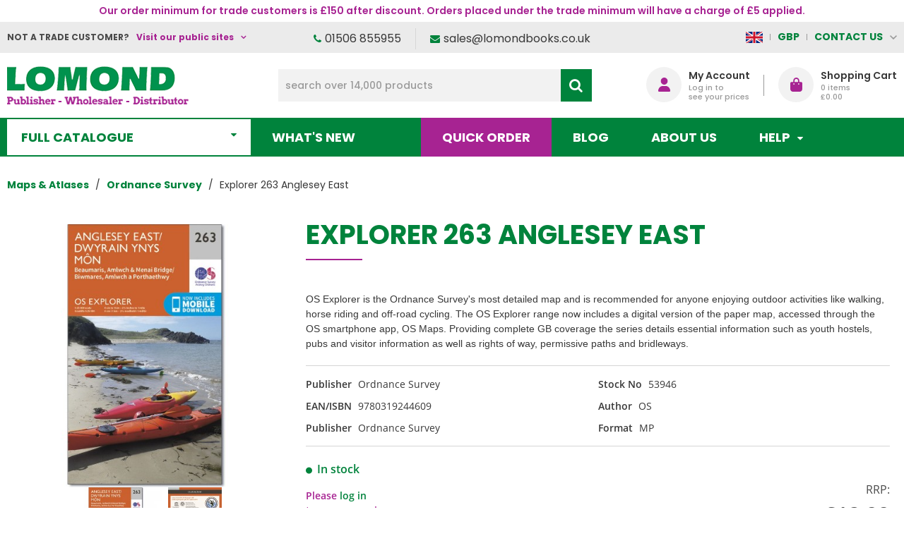

--- FILE ---
content_type: text/html; charset=UTF-8
request_url: https://www.lomondbooks.com/catalog/product?products_id=15907
body_size: 29869
content:
<!DOCTYPE html><html lang="en-GB">
<head>
    <meta charset="utf-8">
    <meta name="viewport" content="width=device-width, initial-scale=1.0" />
    <link rel="shortcut icon" href="/themes/lomondbooks/icons/favicon.ico?" type="image/x-icon" />
    <link rel="apple-touch-icon" sizes="57x57" href="/themes/lomondbooks/icons/apple-icon-57x57.png?">
    <link rel="apple-touch-icon" sizes="60x60" href="/themes/lomondbooks/icons/apple-icon-60x60.png?">
    <link rel="apple-touch-icon" sizes="72x72" href="/themes/lomondbooks/icons/apple-icon-72x72.png?">
    <link rel="apple-touch-icon" sizes="76x76" href="/themes/lomondbooks/icons/apple-icon-76x76.png?">
    <link rel="apple-touch-icon" sizes="114x114" href="/themes/lomondbooks/icons/apple-icon-114x114.png?">
    <link rel="apple-touch-icon" sizes="120x120" href="/themes/lomondbooks/icons/apple-icon-120x120.png?">
    <link rel="apple-touch-icon" sizes="144x144" href="/themes/lomondbooks/icons/apple-icon-144x144.png?">
    <link rel="apple-touch-icon" sizes="152x152" href="/themes/lomondbooks/icons/apple-icon-152x152.png?">
    <link rel="apple-touch-icon" sizes="180x180" href="/themes/lomondbooks/icons/apple-icon-180x180.png?">
	<link rel="apple-touch-icon" sizes="512x512" href="/themes/lomondbooks/icons/apple-icon-512x512.png?">
    <link rel="icon" type="image/png" sizes="192x192"  href="/themes/lomondbooks/icons/android-icon-192x192.png?">
	<link rel="icon" type="image/png" sizes="512x512"  href="/themes/lomondbooks/icons/android-icon-512x512.png?">
    <link rel="icon" type="image/png" sizes="32x32" href="/themes/lomondbooks/icons/favicon-32x32.png?">
    <link rel="icon" type="image/png" sizes="96x96" href="/themes/lomondbooks/icons/favicon-96x96.png?">
    <link rel="icon" type="image/png" sizes="16x16" href="/themes/lomondbooks/icons/favicon-16x16.png?">
    <link rel="manifest" href="manifest.json" crossorigin="use-credentials">
    <link href='https://www.lomondbooks.com/catalog/product?products_id=15907' rel='canonical' hreflang='en' />
    <meta name="msapplication-TileColor" content="">
    <meta name="msapplication-TileImage" content="/themes/lomondbooks/icons/ms-icon-144x144.png?">
    <meta name="theme-color" content="">
    <base href="https://www.lomondbooks.com/">
    <meta name="csrf-param" content="_csrf">
<meta name="csrf-token" content="5GqAiIr7ConZ_W6MtuUm7N09lrWgKmT577YX9wcyinOzWbHw1aIz2ZirO9buklyzhX_c-ZEZCqOk7GGWXmO8KQ==">

    <script type="text/javascript">
        cookieConfig = (function(c){c.toString=function(){ return (this.path?'; path='+this.path:'')+(this.secure?'; secure':''); }; return c;})({"path":"\/","secure":true});
    </script>

        <title>Lomond Books - Explorer 263 Anglesey East - Ordnance Survey</title>
  
    <meta name="Description" content="Explorer 263 Anglesey East from Ordnance Survey produced by Ordnance Survey">
<meta name="Reply-to" content="sales@lomondbooks.co.uk">
<meta name="Author" content="Lomond Books Ltd">
<meta name="Robots" content="INDEX, FOLLOW">
<meta property="og:type" content="product">
<meta property="og:url" content="https://www.lomondbooks.com/catalog/product?products_id=15907">
<meta property="og:image" content="https://www.lomondbooks.com/images/products/15907/12783/600x600/explorer-263-anglesey-east.jpg">
<meta property="og:title" content="Explorer 263 Anglesey East">
<meta property="og:description" content="OS Explorer is the Ordnance Survey&#039;s most detailed map and is recommended for anyone enjoying outdoor activities like walking, horse riding and off-road cycling. The OS Explorer range now includes a digital version of the paper map, accessed through the O">
    <script type="text/javascript">
        var productCellUrl = '/catalog/list-product';
        var useCarousel = false;
        var tl_js = [];
        var tl_start = false;
        var tl_include_js = [];
        var tl_include_loaded = [];
        var tl = function(a, b){
            var script = { };
            if (typeof a === 'string' && a !== '' && typeof b === 'function'){
                script = { 'js': [a],'script': b}
            } else if (typeof a === 'object' && typeof b === 'function') {
                script = { 'js': a,'script': b}
            } else if (typeof a === 'function') {
                script = { 'script': a}
            }
            tl_js.push(script);
            if (tl_start){
                tl_action([script])
            }
        };
    </script>
  
    <script type="application/ld+json">
{"@type":"Product","image":"https://www.lomondbooks.com/images/products/15907/12783/600x600/explorer-263-anglesey-east.jpg","name":"Explorer 263 Anglesey East","description":"OS Explorer is the Ordnance Survey's most detailed map and is recommended for anyone enjoying outdoor activities like walking, horse riding and off-road cycling. The OS Explorer range now includes a digital version of the paper map, accessed through the O","sku":"53946","gtin13":"9780319244609","brand":{"@type":"Brand","name":"Ordnance Survey"},"additionalProperty":{"@type":"PropertyValue","value":[{"@type":"PropertyValue","name":"Author","value":["OS"]},{"@type":"PropertyValue","name":"Publisher","value":["Ordnance Survey"]},{"@type":"PropertyValue","name":"Format","value":["MP"]}]},"@context":"https://schema.org"}
</script>
<script type="application/ld+json">
{"telephone":"01506 855955","email":"sales@lomondbooks.co.uk","name":["Lomond Books Ltd","Lomond Books Ltd"],"address":{"@type":"PostalAddress","streetAddress":"12-14 Freskyn Place","addressLocality":"East Mains Ind Estate","addressRegion":"West Lothian","postalCode":"EH52 5NF","addressCountry":"United Kingdom"},"sameAs":["https://www.facebook.com/lomondbooksltd"],"@id":"https://www.lomondbooks.com","@type":"Organization","logo":"https://www.lomondbooks.com/themes/lomondbooks/img/LOGO-LOMOND-2.png","image":"https://www.lomondbooks.com/themes/lomondbooks/img/LOGO-LOMOND-2.png","url":"https://www.lomondbooks.com","@context":"https://schema.org"}
</script>
<script type="application/ld+json">
{"itemListElement":[{"@type":"ListItem","position":1,"item":{"@id":"https://www.lomondbooks.com/catalog?cPath=183","name":"Maps &amp; Atlases"}},{"@type":"ListItem","position":2,"item":{"@id":"https://www.lomondbooks.com/catalog?cPath=183_263","name":"Ordnance Survey"}},{"@type":"ListItem","position":3,"item":{"@id":"","name":"Explorer 263 Anglesey East"}}],"@context":"https://schema.org","@type":"BreadcrumbList"}
</script>


<style type="text/css">/* cyrillic-ext */ @font-face{font-family:'Montserrat';font-style:normal;font-weight:400;font-display:swap;src:local('Montserrat Regular'), local('Montserrat-Regular'), url(https://fonts.gstatic.com/s/montserrat/v14/JTUSjIg1_i6t8kCHKm459WRhyzbi.woff2) format('woff2');unicode-range:U+0460-052F, U+1C80-1C88, U+20B4, U+2DE0-2DFF, U+A640-A69F, U+FE2E-FE2F}/* cyrillic */ @font-face{font-family:'Montserrat';font-style:normal;font-weight:400;font-display:swap;src:local('Montserrat Regular'), local('Montserrat-Regular'), url(https://fonts.gstatic.com/s/montserrat/v14/JTUSjIg1_i6t8kCHKm459W1hyzbi.woff2) format('woff2');unicode-range:U+0400-045F, U+0490-0491, U+04B0-04B1, U+2116}/* vietnamese */ @font-face{font-family:'Montserrat';font-style:normal;font-weight:400;font-display:swap;src:local('Montserrat Regular'), local('Montserrat-Regular'), url(https://fonts.gstatic.com/s/montserrat/v14/JTUSjIg1_i6t8kCHKm459WZhyzbi.woff2) format('woff2');unicode-range:U+0102-0103, U+0110-0111, U+1EA0-1EF9, U+20AB}/* latin-ext */ @font-face{font-family:'Montserrat';font-style:normal;font-weight:400;font-display:swap;src:local('Montserrat Regular'), local('Montserrat-Regular'), url(https://fonts.gstatic.com/s/montserrat/v14/JTUSjIg1_i6t8kCHKm459Wdhyzbi.woff2) format('woff2');unicode-range:U+0100-024F, U+0259, U+1E00-1EFF, U+2020, U+20A0-20AB, U+20AD-20CF, U+2113, U+2C60-2C7F, U+A720-A7FF}/* latin */ @font-face{font-family:'Montserrat';font-style:normal;font-weight:400;font-display:swap;src:local('Montserrat Regular'), local('Montserrat-Regular'), url(https://fonts.gstatic.com/s/montserrat/v14/JTUSjIg1_i6t8kCHKm459Wlhyw.woff2) format('woff2');unicode-range:U+0000-00FF, U+0131, U+0152-0153, U+02BB-02BC, U+02C6, U+02DA, U+02DC, U+2000-206F, U+2074, U+20AC, U+2122, U+2191, U+2193, U+2212, U+2215, U+FEFF, U+FFFD}/* cyrillic-ext */ @font-face{font-family:'Montserrat';font-style:normal;font-weight:600;font-display:swap;src:local('Montserrat SemiBold'), local('Montserrat-SemiBold'), url(https://fonts.gstatic.com/s/montserrat/v14/JTURjIg1_i6t8kCHKm45_bZF3gTD_u50.woff2) format('woff2');unicode-range:U+0460-052F, U+1C80-1C88, U+20B4, U+2DE0-2DFF, U+A640-A69F, U+FE2E-FE2F}/* cyrillic */ @font-face{font-family:'Montserrat';font-style:normal;font-weight:600;font-display:swap;src:local('Montserrat SemiBold'), local('Montserrat-SemiBold'), url(https://fonts.gstatic.com/s/montserrat/v14/JTURjIg1_i6t8kCHKm45_bZF3g3D_u50.woff2) format('woff2');unicode-range:U+0400-045F, U+0490-0491, U+04B0-04B1, U+2116}/* vietnamese */ @font-face{font-family:'Montserrat';font-style:normal;font-weight:600;font-display:swap;src:local('Montserrat SemiBold'), local('Montserrat-SemiBold'), url(https://fonts.gstatic.com/s/montserrat/v14/JTURjIg1_i6t8kCHKm45_bZF3gbD_u50.woff2) format('woff2');unicode-range:U+0102-0103, U+0110-0111, U+1EA0-1EF9, U+20AB}/* latin-ext */ @font-face{font-family:'Montserrat';font-style:normal;font-weight:600;font-display:swap;src:local('Montserrat SemiBold'), local('Montserrat-SemiBold'), url(https://fonts.gstatic.com/s/montserrat/v14/JTURjIg1_i6t8kCHKm45_bZF3gfD_u50.woff2) format('woff2');unicode-range:U+0100-024F, U+0259, U+1E00-1EFF, U+2020, U+20A0-20AB, U+20AD-20CF, U+2113, U+2C60-2C7F, U+A720-A7FF}/* latin */ @font-face{font-family:'Montserrat';font-style:normal;font-weight:600;font-display:swap;src:local('Montserrat SemiBold'), local('Montserrat-SemiBold'), url(https://fonts.gstatic.com/s/montserrat/v14/JTURjIg1_i6t8kCHKm45_bZF3gnD_g.woff2) format('woff2');unicode-range:U+0000-00FF, U+0131, U+0152-0153, U+02BB-02BC, U+02C6, U+02DA, U+02DC, U+2000-206F, U+2074, U+20AC, U+2122, U+2191, U+2193, U+2212, U+2215, U+FEFF, U+FFFD}/* cyrillic-ext */ @font-face{font-family:'Montserrat';font-style:normal;font-weight:700;font-display:swap;src:local('Montserrat Bold'), local('Montserrat-Bold'), url(https://fonts.gstatic.com/s/montserrat/v14/JTURjIg1_i6t8kCHKm45_dJE3gTD_u50.woff2) format('woff2');unicode-range:U+0460-052F, U+1C80-1C88, U+20B4, U+2DE0-2DFF, U+A640-A69F, U+FE2E-FE2F}/* cyrillic */ @font-face{font-family:'Montserrat';font-style:normal;font-weight:700;font-display:swap;src:local('Montserrat Bold'), local('Montserrat-Bold'), url(https://fonts.gstatic.com/s/montserrat/v14/JTURjIg1_i6t8kCHKm45_dJE3g3D_u50.woff2) format('woff2');unicode-range:U+0400-045F, U+0490-0491, U+04B0-04B1, U+2116}/* vietnamese */ @font-face{font-family:'Montserrat';font-style:normal;font-weight:700;font-display:swap;src:local('Montserrat Bold'), local('Montserrat-Bold'), url(https://fonts.gstatic.com/s/montserrat/v14/JTURjIg1_i6t8kCHKm45_dJE3gbD_u50.woff2) format('woff2');unicode-range:U+0102-0103, U+0110-0111, U+1EA0-1EF9, U+20AB}/* latin-ext */ @font-face{font-family:'Montserrat';font-style:normal;font-weight:700;font-display:swap;src:local('Montserrat Bold'), local('Montserrat-Bold'), url(https://fonts.gstatic.com/s/montserrat/v14/JTURjIg1_i6t8kCHKm45_dJE3gfD_u50.woff2) format('woff2');unicode-range:U+0100-024F, U+0259, U+1E00-1EFF, U+2020, U+20A0-20AB, U+20AD-20CF, U+2113, U+2C60-2C7F, U+A720-A7FF}/* latin */ @font-face{font-family:'Montserrat';font-style:normal;font-weight:700;font-display:swap;src:local('Montserrat Bold'), local('Montserrat-Bold'), url(https://fonts.gstatic.com/s/montserrat/v14/JTURjIg1_i6t8kCHKm45_dJE3gnD_g.woff2) format('woff2');unicode-range:U+0000-00FF, U+0131, U+0152-0153, U+02BB-02BC, U+02C6, U+02DA, U+02DC, U+2000-206F, U+2074, U+20AC, U+2122, U+2191, U+2193, U+2212, U+2215, U+FEFF, U+FFFD}/* cyrillic-ext */ @font-face{font-family:'Open Sans';font-style:normal;font-weight:400;font-display:swap;src:local('Open Sans Regular'), local('OpenSans-Regular'), url(https://fonts.gstatic.com/s/opensans/v17/mem8YaGs126MiZpBA-UFWJ0bbck.woff2) format('woff2');unicode-range:U+0460-052F, U+1C80-1C88, U+20B4, U+2DE0-2DFF, U+A640-A69F, U+FE2E-FE2F}/* cyrillic */ @font-face{font-family:'Open Sans';font-style:normal;font-weight:400;font-display:swap;src:local('Open Sans Regular'), local('OpenSans-Regular'), url(https://fonts.gstatic.com/s/opensans/v17/mem8YaGs126MiZpBA-UFUZ0bbck.woff2) format('woff2');unicode-range:U+0400-045F, U+0490-0491, U+04B0-04B1, U+2116}/* greek-ext */ @font-face{font-family:'Open Sans';font-style:normal;font-weight:400;font-display:swap;src:local('Open Sans Regular'), local('OpenSans-Regular'), url(https://fonts.gstatic.com/s/opensans/v17/mem8YaGs126MiZpBA-UFWZ0bbck.woff2) format('woff2');unicode-range:U+1F00-1FFF}/* greek */ @font-face{font-family:'Open Sans';font-style:normal;font-weight:400;font-display:swap;src:local('Open Sans Regular'), local('OpenSans-Regular'), url(https://fonts.gstatic.com/s/opensans/v17/mem8YaGs126MiZpBA-UFVp0bbck.woff2) format('woff2');unicode-range:U+0370-03FF}/* vietnamese */ @font-face{font-family:'Open Sans';font-style:normal;font-weight:400;font-display:swap;src:local('Open Sans Regular'), local('OpenSans-Regular'), url(https://fonts.gstatic.com/s/opensans/v17/mem8YaGs126MiZpBA-UFWp0bbck.woff2) format('woff2');unicode-range:U+0102-0103, U+0110-0111, U+1EA0-1EF9, U+20AB}/* latin-ext */ @font-face{font-family:'Open Sans';font-style:normal;font-weight:400;font-display:swap;src:local('Open Sans Regular'), local('OpenSans-Regular'), url(https://fonts.gstatic.com/s/opensans/v17/mem8YaGs126MiZpBA-UFW50bbck.woff2) format('woff2');unicode-range:U+0100-024F, U+0259, U+1E00-1EFF, U+2020, U+20A0-20AB, U+20AD-20CF, U+2113, U+2C60-2C7F, U+A720-A7FF}/* latin */ @font-face{font-family:'Open Sans';font-style:normal;font-weight:400;font-display:swap;src:local('Open Sans Regular'), local('OpenSans-Regular'), url(https://fonts.gstatic.com/s/opensans/v17/mem8YaGs126MiZpBA-UFVZ0b.woff2) format('woff2');unicode-range:U+0000-00FF, U+0131, U+0152-0153, U+02BB-02BC, U+02C6, U+02DA, U+02DC, U+2000-206F, U+2074, U+20AC, U+2122, U+2191, U+2193, U+2212, U+2215, U+FEFF, U+FFFD}/* cyrillic-ext */ @font-face{font-family:'Open Sans';font-style:normal;font-weight:600;font-display:swap;src:local('Open Sans SemiBold'), local('OpenSans-SemiBold'), url(https://fonts.gstatic.com/s/opensans/v17/mem5YaGs126MiZpBA-UNirkOX-hpOqc.woff2) format('woff2');unicode-range:U+0460-052F, U+1C80-1C88, U+20B4, U+2DE0-2DFF, U+A640-A69F, U+FE2E-FE2F}/* cyrillic */ @font-face{font-family:'Open Sans';font-style:normal;font-weight:600;font-display:swap;src:local('Open Sans SemiBold'), local('OpenSans-SemiBold'), url(https://fonts.gstatic.com/s/opensans/v17/mem5YaGs126MiZpBA-UNirkOVuhpOqc.woff2) format('woff2');unicode-range:U+0400-045F, U+0490-0491, U+04B0-04B1, U+2116}/* greek-ext */ @font-face{font-family:'Open Sans';font-style:normal;font-weight:600;font-display:swap;src:local('Open Sans SemiBold'), local('OpenSans-SemiBold'), url(https://fonts.gstatic.com/s/opensans/v17/mem5YaGs126MiZpBA-UNirkOXuhpOqc.woff2) format('woff2');unicode-range:U+1F00-1FFF}/* greek */ @font-face{font-family:'Open Sans';font-style:normal;font-weight:600;font-display:swap;src:local('Open Sans SemiBold'), local('OpenSans-SemiBold'), url(https://fonts.gstatic.com/s/opensans/v17/mem5YaGs126MiZpBA-UNirkOUehpOqc.woff2) format('woff2');unicode-range:U+0370-03FF}/* vietnamese */ @font-face{font-family:'Open Sans';font-style:normal;font-weight:600;font-display:swap;src:local('Open Sans SemiBold'), local('OpenSans-SemiBold'), url(https://fonts.gstatic.com/s/opensans/v17/mem5YaGs126MiZpBA-UNirkOXehpOqc.woff2) format('woff2');unicode-range:U+0102-0103, U+0110-0111, U+1EA0-1EF9, U+20AB}/* latin-ext */ @font-face{font-family:'Open Sans';font-style:normal;font-weight:600;font-display:swap;src:local('Open Sans SemiBold'), local('OpenSans-SemiBold'), url(https://fonts.gstatic.com/s/opensans/v17/mem5YaGs126MiZpBA-UNirkOXOhpOqc.woff2) format('woff2');unicode-range:U+0100-024F, U+0259, U+1E00-1EFF, U+2020, U+20A0-20AB, U+20AD-20CF, U+2113, U+2C60-2C7F, U+A720-A7FF}/* latin */ @font-face{font-family:'Open Sans';font-style:normal;font-weight:600;font-display:swap;src:local('Open Sans SemiBold'), local('OpenSans-SemiBold'), url(https://fonts.gstatic.com/s/opensans/v17/mem5YaGs126MiZpBA-UNirkOUuhp.woff2) format('woff2');unicode-range:U+0000-00FF, U+0131, U+0152-0153, U+02BB-02BC, U+02C6, U+02DA, U+02DC, U+2000-206F, U+2074, U+20AC, U+2122, U+2191, U+2193, U+2212, U+2215, U+FEFF, U+FFFD}/* cyrillic-ext */ @font-face{font-family:'Open Sans';font-style:normal;font-weight:700;font-display:swap;src:local('Open Sans Bold'), local('OpenSans-Bold'), url(https://fonts.gstatic.com/s/opensans/v17/mem5YaGs126MiZpBA-UN7rgOX-hpOqc.woff2) format('woff2');unicode-range:U+0460-052F, U+1C80-1C88, U+20B4, U+2DE0-2DFF, U+A640-A69F, U+FE2E-FE2F}/* cyrillic */ @font-face{font-family:'Open Sans';font-style:normal;font-weight:700;font-display:swap;src:local('Open Sans Bold'), local('OpenSans-Bold'), url(https://fonts.gstatic.com/s/opensans/v17/mem5YaGs126MiZpBA-UN7rgOVuhpOqc.woff2) format('woff2');unicode-range:U+0400-045F, U+0490-0491, U+04B0-04B1, U+2116}/* greek-ext */ @font-face{font-family:'Open Sans';font-style:normal;font-weight:700;font-display:swap;src:local('Open Sans Bold'), local('OpenSans-Bold'), url(https://fonts.gstatic.com/s/opensans/v17/mem5YaGs126MiZpBA-UN7rgOXuhpOqc.woff2) format('woff2');unicode-range:U+1F00-1FFF}/* greek */ @font-face{font-family:'Open Sans';font-style:normal;font-weight:700;font-display:swap;src:local('Open Sans Bold'), local('OpenSans-Bold'), url(https://fonts.gstatic.com/s/opensans/v17/mem5YaGs126MiZpBA-UN7rgOUehpOqc.woff2) format('woff2');unicode-range:U+0370-03FF}/* vietnamese */ @font-face{font-family:'Open Sans';font-style:normal;font-weight:700;font-display:swap;src:local('Open Sans Bold'), local('OpenSans-Bold'), url(https://fonts.gstatic.com/s/opensans/v17/mem5YaGs126MiZpBA-UN7rgOXehpOqc.woff2) format('woff2');unicode-range:U+0102-0103, U+0110-0111, U+1EA0-1EF9, U+20AB}/* latin-ext */ @font-face{font-family:'Open Sans';font-style:normal;font-weight:700;font-display:swap;src:local('Open Sans Bold'), local('OpenSans-Bold'), url(https://fonts.gstatic.com/s/opensans/v17/mem5YaGs126MiZpBA-UN7rgOXOhpOqc.woff2) format('woff2');unicode-range:U+0100-024F, U+0259, U+1E00-1EFF, U+2020, U+20A0-20AB, U+20AD-20CF, U+2113, U+2C60-2C7F, U+A720-A7FF}/* latin */ @font-face{font-family:'Open Sans';font-style:normal;font-weight:700;font-display:swap;src:local('Open Sans Bold'), local('OpenSans-Bold'), url(https://fonts.gstatic.com/s/opensans/v17/mem5YaGs126MiZpBA-UN7rgOUuhp.woff2) format('woff2');unicode-range:U+0000-00FF, U+0131, U+0152-0153, U+02BB-02BC, U+02C6, U+02DA, U+02DC, U+2000-206F, U+2074, U+20AC, U+2122, U+2191, U+2193, U+2212, U+2215, U+FEFF, U+FFFD}@font-face{font-family:'trueloaded';src:url('themes/basic/fonts/trueloaded.eot?4rk52p');src:url('themes/basic/fonts/trueloaded.eot?4rk52p#iefix') format('embedded-opentype'), url('themes/basic/fonts/trueloaded.ttf?4rk52p') format('truetype'), url('themes/basic/fonts/trueloaded.woff?4rk52p') format('woff'), url('themes/basic/fonts/trueloaded.svg?4rk52p#trueloaded') format('svg');font-weight:normal;font-style:normal;font-display:swap}@font-face{font-family:'FontAwesome';src:url('themes/basic/fonts/fontawesome-webfont.eot?v=3.2.1');src:url('themes/basic/fonts/fontawesome-webfont.eot?#iefix&v=3.2.1') format('embedded-opentype'), url('themes/basic/fonts/fontawesome-webfont.woff?v=3.2.1') format('woff'), url('themes/basic/fonts/fontawesome-webfont.ttf?v=3.2.1') format('truetype'), url('themes/basic/fonts/fontawesome-webfont.svg#fontawesomeregular?v=3.2.1') format('svg');font-weight:normal;font-style:normal;font-display:swap}/* latin-ext */ @font-face{font-family:'Poppins';font-style:italic;font-weight:100;font-display:swap;src:url(https://fonts.gstatic.com/s/poppins/v22/pxiAyp8kv8JHgFVrJJLmE0tMMPKzSQ.woff2) format('woff2');unicode-range:U+0100-02BA, U+02BD-02C5, U+02C7-02CC, U+02CE-02D7, U+02DD-02FF, U+0304, U+0308, U+0329, U+1D00-1DBF, U+1E00-1E9F, U+1EF2-1EFF, U+2020, U+20A0-20AB, U+20AD-20C0, U+2113, U+2C60-2C7F, U+A720-A7FF}/* latin */ @font-face{font-family:'Poppins';font-style:italic;font-weight:100;font-display:swap;src:url(https://fonts.gstatic.com/s/poppins/v22/pxiAyp8kv8JHgFVrJJLmE0tCMPI.woff2) format('woff2');unicode-range:U+0000-00FF, U+0131, U+0152-0153, U+02BB-02BC, U+02C6, U+02DA, U+02DC, U+0304, U+0308, U+0329, U+2000-206F, U+20AC, U+2122, U+2191, U+2193, U+2212, U+2215, U+FEFF, U+FFFD}/* latin-ext */ @font-face{font-family:'Poppins';font-style:italic;font-weight:200;font-display:swap;src:url(https://fonts.gstatic.com/s/poppins/v22/pxiDyp8kv8JHgFVrJJLmv1pVGdeOcEg.woff2) format('woff2');unicode-range:U+0100-02BA, U+02BD-02C5, U+02C7-02CC, U+02CE-02D7, U+02DD-02FF, U+0304, U+0308, U+0329, U+1D00-1DBF, U+1E00-1E9F, U+1EF2-1EFF, U+2020, U+20A0-20AB, U+20AD-20C0, U+2113, U+2C60-2C7F, U+A720-A7FF}/* latin */ @font-face{font-family:'Poppins';font-style:italic;font-weight:200;font-display:swap;src:url(https://fonts.gstatic.com/s/poppins/v22/pxiDyp8kv8JHgFVrJJLmv1pVF9eO.woff2) format('woff2');unicode-range:U+0000-00FF, U+0131, U+0152-0153, U+02BB-02BC, U+02C6, U+02DA, U+02DC, U+0304, U+0308, U+0329, U+2000-206F, U+20AC, U+2122, U+2191, U+2193, U+2212, U+2215, U+FEFF, U+FFFD}/* latin-ext */ @font-face{font-family:'Poppins';font-style:italic;font-weight:300;font-display:swap;src:url(https://fonts.gstatic.com/s/poppins/v22/pxiDyp8kv8JHgFVrJJLm21lVGdeOcEg.woff2) format('woff2');unicode-range:U+0100-02BA, U+02BD-02C5, U+02C7-02CC, U+02CE-02D7, U+02DD-02FF, U+0304, U+0308, U+0329, U+1D00-1DBF, U+1E00-1E9F, U+1EF2-1EFF, U+2020, U+20A0-20AB, U+20AD-20C0, U+2113, U+2C60-2C7F, U+A720-A7FF}/* latin */ @font-face{font-family:'Poppins';font-style:italic;font-weight:300;font-display:swap;src:url(https://fonts.gstatic.com/s/poppins/v22/pxiDyp8kv8JHgFVrJJLm21lVF9eO.woff2) format('woff2');unicode-range:U+0000-00FF, U+0131, U+0152-0153, U+02BB-02BC, U+02C6, U+02DA, U+02DC, U+0304, U+0308, U+0329, U+2000-206F, U+20AC, U+2122, U+2191, U+2193, U+2212, U+2215, U+FEFF, U+FFFD}/* latin-ext */ @font-face{font-family:'Poppins';font-style:italic;font-weight:400;font-display:swap;src:url(https://fonts.gstatic.com/s/poppins/v22/pxiGyp8kv8JHgFVrJJLufntAKPY.woff2) format('woff2');unicode-range:U+0100-02BA, U+02BD-02C5, U+02C7-02CC, U+02CE-02D7, U+02DD-02FF, U+0304, U+0308, U+0329, U+1D00-1DBF, U+1E00-1E9F, U+1EF2-1EFF, U+2020, U+20A0-20AB, U+20AD-20C0, U+2113, U+2C60-2C7F, U+A720-A7FF}/* latin */ @font-face{font-family:'Poppins';font-style:italic;font-weight:400;font-display:swap;src:url(https://fonts.gstatic.com/s/poppins/v22/pxiGyp8kv8JHgFVrJJLucHtA.woff2) format('woff2');unicode-range:U+0000-00FF, U+0131, U+0152-0153, U+02BB-02BC, U+02C6, U+02DA, U+02DC, U+0304, U+0308, U+0329, U+2000-206F, U+20AC, U+2122, U+2191, U+2193, U+2212, U+2215, U+FEFF, U+FFFD}/* latin-ext */ @font-face{font-family:'Poppins';font-style:italic;font-weight:500;font-display:swap;src:url(https://fonts.gstatic.com/s/poppins/v22/pxiDyp8kv8JHgFVrJJLmg1hVGdeOcEg.woff2) format('woff2');unicode-range:U+0100-02BA, U+02BD-02C5, U+02C7-02CC, U+02CE-02D7, U+02DD-02FF, U+0304, U+0308, U+0329, U+1D00-1DBF, U+1E00-1E9F, U+1EF2-1EFF, U+2020, U+20A0-20AB, U+20AD-20C0, U+2113, U+2C60-2C7F, U+A720-A7FF}/* latin */ @font-face{font-family:'Poppins';font-style:italic;font-weight:500;font-display:swap;src:url(https://fonts.gstatic.com/s/poppins/v22/pxiDyp8kv8JHgFVrJJLmg1hVF9eO.woff2) format('woff2');unicode-range:U+0000-00FF, U+0131, U+0152-0153, U+02BB-02BC, U+02C6, U+02DA, U+02DC, U+0304, U+0308, U+0329, U+2000-206F, U+20AC, U+2122, U+2191, U+2193, U+2212, U+2215, U+FEFF, U+FFFD}/* latin-ext */ @font-face{font-family:'Poppins';font-style:italic;font-weight:600;font-display:swap;src:url(https://fonts.gstatic.com/s/poppins/v22/pxiDyp8kv8JHgFVrJJLmr19VGdeOcEg.woff2) format('woff2');unicode-range:U+0100-02BA, U+02BD-02C5, U+02C7-02CC, U+02CE-02D7, U+02DD-02FF, U+0304, U+0308, U+0329, U+1D00-1DBF, U+1E00-1E9F, U+1EF2-1EFF, U+2020, U+20A0-20AB, U+20AD-20C0, U+2113, U+2C60-2C7F, U+A720-A7FF}/* latin */ @font-face{font-family:'Poppins';font-style:italic;font-weight:600;font-display:swap;src:url(https://fonts.gstatic.com/s/poppins/v22/pxiDyp8kv8JHgFVrJJLmr19VF9eO.woff2) format('woff2');unicode-range:U+0000-00FF, U+0131, U+0152-0153, U+02BB-02BC, U+02C6, U+02DA, U+02DC, U+0304, U+0308, U+0329, U+2000-206F, U+20AC, U+2122, U+2191, U+2193, U+2212, U+2215, U+FEFF, U+FFFD}/* latin-ext */ @font-face{font-family:'Poppins';font-style:italic;font-weight:700;font-display:swap;src:url(https://fonts.gstatic.com/s/poppins/v22/pxiDyp8kv8JHgFVrJJLmy15VGdeOcEg.woff2) format('woff2');unicode-range:U+0100-02BA, U+02BD-02C5, U+02C7-02CC, U+02CE-02D7, U+02DD-02FF, U+0304, U+0308, U+0329, U+1D00-1DBF, U+1E00-1E9F, U+1EF2-1EFF, U+2020, U+20A0-20AB, U+20AD-20C0, U+2113, U+2C60-2C7F, U+A720-A7FF}/* latin */ @font-face{font-family:'Poppins';font-style:italic;font-weight:700;font-display:swap;src:url(https://fonts.gstatic.com/s/poppins/v22/pxiDyp8kv8JHgFVrJJLmy15VF9eO.woff2) format('woff2');unicode-range:U+0000-00FF, U+0131, U+0152-0153, U+02BB-02BC, U+02C6, U+02DA, U+02DC, U+0304, U+0308, U+0329, U+2000-206F, U+20AC, U+2122, U+2191, U+2193, U+2212, U+2215, U+FEFF, U+FFFD}/* latin-ext */ @font-face{font-family:'Poppins';font-style:italic;font-weight:800;font-display:swap;src:url(https://fonts.gstatic.com/s/poppins/v22/pxiDyp8kv8JHgFVrJJLm111VGdeOcEg.woff2) format('woff2');unicode-range:U+0100-02BA, U+02BD-02C5, U+02C7-02CC, U+02CE-02D7, U+02DD-02FF, U+0304, U+0308, U+0329, U+1D00-1DBF, U+1E00-1E9F, U+1EF2-1EFF, U+2020, U+20A0-20AB, U+20AD-20C0, U+2113, U+2C60-2C7F, U+A720-A7FF}/* latin */ @font-face{font-family:'Poppins';font-style:italic;font-weight:800;font-display:swap;src:url(https://fonts.gstatic.com/s/poppins/v22/pxiDyp8kv8JHgFVrJJLm111VF9eO.woff2) format('woff2');unicode-range:U+0000-00FF, U+0131, U+0152-0153, U+02BB-02BC, U+02C6, U+02DA, U+02DC, U+0304, U+0308, U+0329, U+2000-206F, U+20AC, U+2122, U+2191, U+2193, U+2212, U+2215, U+FEFF, U+FFFD}/* latin-ext */ @font-face{font-family:'Poppins';font-style:italic;font-weight:900;font-display:swap;src:url(https://fonts.gstatic.com/s/poppins/v22/pxiDyp8kv8JHgFVrJJLm81xVGdeOcEg.woff2) format('woff2');unicode-range:U+0100-02BA, U+02BD-02C5, U+02C7-02CC, U+02CE-02D7, U+02DD-02FF, U+0304, U+0308, U+0329, U+1D00-1DBF, U+1E00-1E9F, U+1EF2-1EFF, U+2020, U+20A0-20AB, U+20AD-20C0, U+2113, U+2C60-2C7F, U+A720-A7FF}/* latin */ @font-face{font-family:'Poppins';font-style:italic;font-weight:900;font-display:swap;src:url(https://fonts.gstatic.com/s/poppins/v22/pxiDyp8kv8JHgFVrJJLm81xVF9eO.woff2) format('woff2');unicode-range:U+0000-00FF, U+0131, U+0152-0153, U+02BB-02BC, U+02C6, U+02DA, U+02DC, U+0304, U+0308, U+0329, U+2000-206F, U+20AC, U+2122, U+2191, U+2193, U+2212, U+2215, U+FEFF, U+FFFD}/* latin-ext */ @font-face{font-family:'Poppins';font-style:normal;font-weight:100;font-display:swap;src:url(https://fonts.gstatic.com/s/poppins/v22/pxiGyp8kv8JHgFVrLPTufntAKPY.woff2) format('woff2');unicode-range:U+0100-02BA, U+02BD-02C5, U+02C7-02CC, U+02CE-02D7, U+02DD-02FF, U+0304, U+0308, U+0329, U+1D00-1DBF, U+1E00-1E9F, U+1EF2-1EFF, U+2020, U+20A0-20AB, U+20AD-20C0, U+2113, U+2C60-2C7F, U+A720-A7FF}/* latin */ @font-face{font-family:'Poppins';font-style:normal;font-weight:100;font-display:swap;src:url(https://fonts.gstatic.com/s/poppins/v22/pxiGyp8kv8JHgFVrLPTucHtA.woff2) format('woff2');unicode-range:U+0000-00FF, U+0131, U+0152-0153, U+02BB-02BC, U+02C6, U+02DA, U+02DC, U+0304, U+0308, U+0329, U+2000-206F, U+20AC, U+2122, U+2191, U+2193, U+2212, U+2215, U+FEFF, U+FFFD}/* latin-ext */ @font-face{font-family:'Poppins';font-style:normal;font-weight:200;font-display:swap;src:url(https://fonts.gstatic.com/s/poppins/v22/pxiByp8kv8JHgFVrLFj_Z1JlFc-K.woff2) format('woff2');unicode-range:U+0100-02BA, U+02BD-02C5, U+02C7-02CC, U+02CE-02D7, U+02DD-02FF, U+0304, U+0308, U+0329, U+1D00-1DBF, U+1E00-1E9F, U+1EF2-1EFF, U+2020, U+20A0-20AB, U+20AD-20C0, U+2113, U+2C60-2C7F, U+A720-A7FF}/* latin */ @font-face{font-family:'Poppins';font-style:normal;font-weight:200;font-display:swap;src:url(https://fonts.gstatic.com/s/poppins/v22/pxiByp8kv8JHgFVrLFj_Z1xlFQ.woff2) format('woff2');unicode-range:U+0000-00FF, U+0131, U+0152-0153, U+02BB-02BC, U+02C6, U+02DA, U+02DC, U+0304, U+0308, U+0329, U+2000-206F, U+20AC, U+2122, U+2191, U+2193, U+2212, U+2215, U+FEFF, U+FFFD}/* latin-ext */ @font-face{font-family:'Poppins';font-style:normal;font-weight:300;font-display:swap;src:url(https://fonts.gstatic.com/s/poppins/v22/pxiByp8kv8JHgFVrLDz8Z1JlFc-K.woff2) format('woff2');unicode-range:U+0100-02BA, U+02BD-02C5, U+02C7-02CC, U+02CE-02D7, U+02DD-02FF, U+0304, U+0308, U+0329, U+1D00-1DBF, U+1E00-1E9F, U+1EF2-1EFF, U+2020, U+20A0-20AB, U+20AD-20C0, U+2113, U+2C60-2C7F, U+A720-A7FF}/* latin */ @font-face{font-family:'Poppins';font-style:normal;font-weight:300;font-display:swap;src:url(https://fonts.gstatic.com/s/poppins/v22/pxiByp8kv8JHgFVrLDz8Z1xlFQ.woff2) format('woff2');unicode-range:U+0000-00FF, U+0131, U+0152-0153, U+02BB-02BC, U+02C6, U+02DA, U+02DC, U+0304, U+0308, U+0329, U+2000-206F, U+20AC, U+2122, U+2191, U+2193, U+2212, U+2215, U+FEFF, U+FFFD}/* latin-ext */ @font-face{font-family:'Poppins';font-style:normal;font-weight:400;font-display:swap;src:url(https://fonts.gstatic.com/s/poppins/v22/pxiEyp8kv8JHgFVrJJnecmNE.woff2) format('woff2');unicode-range:U+0100-02BA, U+02BD-02C5, U+02C7-02CC, U+02CE-02D7, U+02DD-02FF, U+0304, U+0308, U+0329, U+1D00-1DBF, U+1E00-1E9F, U+1EF2-1EFF, U+2020, U+20A0-20AB, U+20AD-20C0, U+2113, U+2C60-2C7F, U+A720-A7FF}/* latin */ @font-face{font-family:'Poppins';font-style:normal;font-weight:400;font-display:swap;src:url(https://fonts.gstatic.com/s/poppins/v22/pxiEyp8kv8JHgFVrJJfecg.woff2) format('woff2');unicode-range:U+0000-00FF, U+0131, U+0152-0153, U+02BB-02BC, U+02C6, U+02DA, U+02DC, U+0304, U+0308, U+0329, U+2000-206F, U+20AC, U+2122, U+2191, U+2193, U+2212, U+2215, U+FEFF, U+FFFD}/* latin-ext */ @font-face{font-family:'Poppins';font-style:normal;font-weight:500;font-display:swap;src:url(https://fonts.gstatic.com/s/poppins/v22/pxiByp8kv8JHgFVrLGT9Z1JlFc-K.woff2) format('woff2');unicode-range:U+0100-02BA, U+02BD-02C5, U+02C7-02CC, U+02CE-02D7, U+02DD-02FF, U+0304, U+0308, U+0329, U+1D00-1DBF, U+1E00-1E9F, U+1EF2-1EFF, U+2020, U+20A0-20AB, U+20AD-20C0, U+2113, U+2C60-2C7F, U+A720-A7FF}/* latin */ @font-face{font-family:'Poppins';font-style:normal;font-weight:500;font-display:swap;src:url(https://fonts.gstatic.com/s/poppins/v22/pxiByp8kv8JHgFVrLGT9Z1xlFQ.woff2) format('woff2');unicode-range:U+0000-00FF, U+0131, U+0152-0153, U+02BB-02BC, U+02C6, U+02DA, U+02DC, U+0304, U+0308, U+0329, U+2000-206F, U+20AC, U+2122, U+2191, U+2193, U+2212, U+2215, U+FEFF, U+FFFD}/* latin-ext */ @font-face{font-family:'Poppins';font-style:normal;font-weight:600;font-display:swap;src:url(https://fonts.gstatic.com/s/poppins/v22/pxiByp8kv8JHgFVrLEj6Z1JlFc-K.woff2) format('woff2');unicode-range:U+0100-02BA, U+02BD-02C5, U+02C7-02CC, U+02CE-02D7, U+02DD-02FF, U+0304, U+0308, U+0329, U+1D00-1DBF, U+1E00-1E9F, U+1EF2-1EFF, U+2020, U+20A0-20AB, U+20AD-20C0, U+2113, U+2C60-2C7F, U+A720-A7FF}/* latin */ @font-face{font-family:'Poppins';font-style:normal;font-weight:600;font-display:swap;src:url(https://fonts.gstatic.com/s/poppins/v22/pxiByp8kv8JHgFVrLEj6Z1xlFQ.woff2) format('woff2');unicode-range:U+0000-00FF, U+0131, U+0152-0153, U+02BB-02BC, U+02C6, U+02DA, U+02DC, U+0304, U+0308, U+0329, U+2000-206F, U+20AC, U+2122, U+2191, U+2193, U+2212, U+2215, U+FEFF, U+FFFD}/* latin-ext */ @font-face{font-family:'Poppins';font-style:normal;font-weight:700;font-display:swap;src:url(https://fonts.gstatic.com/s/poppins/v22/pxiByp8kv8JHgFVrLCz7Z1JlFc-K.woff2) format('woff2');unicode-range:U+0100-02BA, U+02BD-02C5, U+02C7-02CC, U+02CE-02D7, U+02DD-02FF, U+0304, U+0308, U+0329, U+1D00-1DBF, U+1E00-1E9F, U+1EF2-1EFF, U+2020, U+20A0-20AB, U+20AD-20C0, U+2113, U+2C60-2C7F, U+A720-A7FF}/* latin */ @font-face{font-family:'Poppins';font-style:normal;font-weight:700;font-display:swap;src:url(https://fonts.gstatic.com/s/poppins/v22/pxiByp8kv8JHgFVrLCz7Z1xlFQ.woff2) format('woff2');unicode-range:U+0000-00FF, U+0131, U+0152-0153, U+02BB-02BC, U+02C6, U+02DA, U+02DC, U+0304, U+0308, U+0329, U+2000-206F, U+20AC, U+2122, U+2191, U+2193, U+2212, U+2215, U+FEFF, U+FFFD}/* latin-ext */ @font-face{font-family:'Poppins';font-style:normal;font-weight:800;font-display:swap;src:url(https://fonts.gstatic.com/s/poppins/v22/pxiByp8kv8JHgFVrLDD4Z1JlFc-K.woff2) format('woff2');unicode-range:U+0100-02BA, U+02BD-02C5, U+02C7-02CC, U+02CE-02D7, U+02DD-02FF, U+0304, U+0308, U+0329, U+1D00-1DBF, U+1E00-1E9F, U+1EF2-1EFF, U+2020, U+20A0-20AB, U+20AD-20C0, U+2113, U+2C60-2C7F, U+A720-A7FF}/* latin */ @font-face{font-family:'Poppins';font-style:normal;font-weight:800;font-display:swap;src:url(https://fonts.gstatic.com/s/poppins/v22/pxiByp8kv8JHgFVrLDD4Z1xlFQ.woff2) format('woff2');unicode-range:U+0000-00FF, U+0131, U+0152-0153, U+02BB-02BC, U+02C6, U+02DA, U+02DC, U+0304, U+0308, U+0329, U+2000-206F, U+20AC, U+2122, U+2191, U+2193, U+2212, U+2215, U+FEFF, U+FFFD}/* latin-ext */ @font-face{font-family:'Poppins';font-style:normal;font-weight:900;font-display:swap;src:url(https://fonts.gstatic.com/s/poppins/v22/pxiByp8kv8JHgFVrLBT5Z1JlFc-K.woff2) format('woff2');unicode-range:U+0100-02BA, U+02BD-02C5, U+02C7-02CC, U+02CE-02D7, U+02DD-02FF, U+0304, U+0308, U+0329, U+1D00-1DBF, U+1E00-1E9F, U+1EF2-1EFF, U+2020, U+20A0-20AB, U+20AD-20C0, U+2113, U+2C60-2C7F, U+A720-A7FF}/* latin */ @font-face{font-family:'Poppins';font-style:normal;font-weight:900;font-display:swap;src:url(https://fonts.gstatic.com/s/poppins/v22/pxiByp8kv8JHgFVrLBT5Z1xlFQ.woff2) format('woff2');unicode-range:U+0000-00FF, U+0131, U+0152-0153, U+02BB-02BC, U+02C6, U+02DA, U+02DC, U+0304, U+0308, U+0329, U+2000-206F, U+20AC, U+2122, U+2191, U+2193, U+2212, U+2215, U+FEFF, U+FFFD}*{-webkit-box-sizing:border-box;-moz-box-sizing:border-box;box-sizing:border-box}html{font-size:100%;overflow-y:scroll;-webkit-text-size-adjust:100%;-ms-text-size-adjust:100%}html, button, input, select, textarea{font-family:Tahoma, Verdana, Arial, sans-serif}input[type="text"], input[type="email"], input[type="tel"], input[type="password"]{padding:5px 10px}body{color:#141412;background:#fff;line-height:1.5;margin:0;font-family:Tahoma, Verdana, Arial, sans-serif}h1, h2, h3, h4, h5, h6{clear:both;line-height:1.3}h1{margin:0 0 33px}h2{margin:0 0 25px 0}h3{font-size:22px;margin:0 0 22px 0}h4{margin:0 0 15px 0}h5{margin:0 0 10px 0}h6{margin:0 0 10px 0}menu, ol, ul{padding:0 0 0 40px}ul{list-style-type:square}nav ul, nav ol{list-style:none;list-style-image:none}li > ul, li > ol{margin:0}img{-ms-interpolation-mode:bicubic;border:0;vertical-align:middle;max-width:100%;height:auto}button, input, select, textarea{font-size:100%;margin:0;max-width:100%;vertical-align:baseline}button, input{line-height:normal}button, html input[type="button"], input[type="reset"], input[type="submit"]{-webkit-appearance:button;cursor:pointer}button[disabled], input[disabled]{cursor:default}input[type="checkbox"], input[type="radio"]{padding:0}input[type="search"]::-webkit-search-decoration{-webkit-appearance:none}button::-moz-focus-inner, input::-moz-focus-inner{border:0;padding:0}textarea{overflow:auto;vertical-align:top}table{border-collapse:collapse;border-spacing:0;font-size:inherit;line-height:2;width:100%}caption, th, td{font-weight:normal}caption{font-size:16px;margin:20px 0}th{font-weight:bold}td{font-size:inherit}p{margin:0}.btn, .btn-1, .btn-2, .btn-3{text-decoration:none;display:inline-block;cursor:pointer;vertical-align:middle;border:none}.btn:hover, .btn-1:hover, .btn-2:hover, .btn-3:hover{text-decoration:none}.main-width, .type-1 > .block{margin:0 auto}.main-width:after{content:'';clear:both;display:block}.box-block:after{content:'';clear:both;display:block}.box-block.type-2 > .block, .box-block.type-3 > .block, .box-block.type-4 > .block, .box-block.type-5 > .block, .box-block.type-6 > .block, .box-block.type-7 > .block, .box-block.type-8 > .block, .box-block.type-9 > .block, .box-block.type-10 > .block, .box-block.type-11 > .block, .box-block.type-12 > .block, .box-block.type-13 > .block, .box-block.type-14 > .block, .box-block.type-15 > .block{float:left}.box-block.type-2 > .block:nth-child(1){width:50%}.box-block.type-2 > .block:nth-child(2){width:50%}.box-block.type-3 > .block:nth-child(1){width:33.33%}.box-block.type-3 > .block:nth-child(2){width:33.33%}.box-block.type-3 > .block:nth-child(3){width:33.33%}.box-block.type-4 > .block:nth-child(1){width:66.66%}.box-block.type-4 > .block:nth-child(2){width:33.33%}.box-block.type-5 > .block:nth-child(1){width:33.33%}.box-block.type-5 > .block:nth-child(2){width:66.66%}.box-block.type-6 > .block:nth-child(1){width:25%}.box-block.type-6 > .block:nth-child(2){width:75%}.box-block.type-7 > .block:nth-child(1){width:75%}.box-block.type-7 > .block:nth-child(2){width:25%}.box-block.type-8 > .block:nth-child(1){width:25%}.box-block.type-8 > .block:nth-child(2){width:50%}.box-block.type-8 > .block:nth-child(3){width:25%}.box-block.type-9 > .block:nth-child(1){width:20%}.box-block.type-9 > .block:nth-child(2){width:80%}.box-block.type-10 > .block:nth-child(1){width:80%}.box-block.type-10 > .block:nth-child(2){width:20%}.box-block.type-11 > .block:nth-child(1){width:40%}.box-block.type-11 > .block:nth-child(2){width:60%}.box-block.type-12 > .block:nth-child(1){width:60%}.box-block.type-12 > .block:nth-child(2){width:40%}.box-block.type-13 > .block:nth-child(1){width:20%}.box-block.type-13 > .block:nth-child(2){width:60%}.box-block.type-13 > .block:nth-child(3){width:20%}.box-block.type-14 > .block{width:25%}.box-block.type-15 > .block{width:20%}.block{text-align:center;min-height:1px}.block > .box, .block > .box-block{text-align:left}/*.box-block:not(.tabs){display:flex}.box-block:not(.tabs) > .block{flex-grow:1}*/ @keyframes load8{0%{-webkit-transform:rotate(0deg);transform:rotate(0deg)}100%{-webkit-transform:rotate(360deg);transform:rotate(360deg)}}#rmaProductReturnQuantityFilterHolder, #rmaProductReturnButtonFilterAll{display:none}picture[id], picture[style]{display:block;position:relative}picture[id] > img, picture[style] > img{position:absolute;left:0;top:0;width:100%;height:100%}.account-form-footer + div ul{margin-top:0}.account-form-footer ul{margin:1em 0 0}#fancybox-loading{cursor:pointer;left:50%;opacity:0.8;position:fixed;top:50%;z-index:8060;margin-top:-22px;margin-left:-22px}#fancybox-loading div{height:44px;width:44px}.fancybox-close{background-color:rgba(0, 0, 0, 0.7);color:#fff;cursor:pointer;font-size:26px;height:40px;position:absolute;right:10px;text-align:center;top:10px;width:40px;z-index:8040;line-height:40px;border-radius:50% 50% 50% 50%}.fancybox-close:before{content:'\f00d';font-family:'FontAwesome', Verdana, Arial, sans-serif}.fancybox-error{white-space:nowrap;padding:15px 15px;margin:0 0}.fancybox-image{max-height:100%;max-width:100%}.fancybox-image, .fancybox-iframe{height:100%;width:100%;display:block}.fancybox-inner{overflow:hidden}.fancybox-lock{overflow:hidden!important;width:auto}.fancybox-lock .fancybox-overlay{overflow:auto;overflow-y:scroll}.fancybox-lock body{overflow:hidden!important}.fancybox-lock-test{overflow-y:hidden!important}.fancybox-nav{-webkit-tap-highlight-color:rgba(0,0,0,0);cursor:pointer;height:100%;position:absolute;text-decoration:none;top:0;width:40%;z-index:8040}.fancybox-nav span{background-color:rgba(0, 0, 0, 0.7);color:#fff;cursor:pointer;font-size:34px;height:40px;position:absolute;text-align:center;top:50%;visibility:hidden;width:40px;z-index:8040;line-height:40px;font-family:'trueloaded', Verdana, Arial, sans-serif;border-radius:50% 50% 50% 50%;margin-top:-18px}.fancybox-nav:hover span{visibility:visible}.fancybox-next{right:0}.fancybox-next span:before{content:'\e901';padding-left:4px}.fancybox-next span{right:10px}.fancybox-opened{z-index:8030}.fancybox-opened .fancybox-skin{-moz-box-shadow:0 10px 25px rgba(0, 0, 0, 0.5);-webkit-box-shadow:0 10px 25px rgba(0, 0, 0, 0.5);box-shadow:0 10px 25px rgba(0, 0, 0, 0.5)}.fancybox-opened .fancybox-title{visibility:visible}.fancybox-outer, .fancybox-inner{position:relative}.fancybox-overlay{background-color:rgba(0, 0, 0, 0.7);left:0;overflow:hidden;position:absolute;top:0;z-index:8010;display:none}.fancybox-overlay-fixed{bottom:0;position:fixed;right:0}.fancybox-prev{left:0}.fancybox-prev span:before{content:'\e900';padding-right:4px}.fancybox-prev span{left:10px}.fancybox-skin{-moz-border-radius:4px;-webkit-border-radius:4px;background-color:#f9f9f9;color:#444;position:relative;text-shadow:none;border-radius:4px 4px 4px 4px}.fancybox-title{position:relative;text-shadow:none;visibility:hidden;z-index:8050}.fancybox-title-float-wrap{bottom:0;position:absolute;right:50%;text-align:center;z-index:8050;margin-bottom:-35px}.fancybox-title-float-wrap .child{-moz-border-radius:15px;-webkit-border-radius:15px;background:transparent;background-color:rgba(0, 0, 0, 0.8);color:#FFF;font-weight:bold;white-space:nowrap;line-height:24px;display:inline-block;text-shadow:0 1px 2px #222;border-radius:15px 15px 15px 15px;padding:2px 20px;margin-right:-100%}.fancybox-title-inside-wrap{padding-top:10px}.fancybox-title-outside-wrap{color:#fff;position:relative;margin-top:10px}.fancybox-title-over-wrap{bottom:0;color:#fff;left:0;position:absolute;padding:10px 10px}.fancybox-tmp{left:-99999px;max-height:99999px;max-width:99999px;overflow:visible!important;position:absolute;top:-99999px;visibility:hidden}.fancybox-type-iframe .fancybox-inner{-webkit-overflow-scrolling:touch}.fancybox-wrap{left:0;position:absolute;top:0;z-index:8020}.fancybox-wrap iframe, .fancybox-wrap object, .fancybox-nav, .fancybox-nav span, .fancybox-tmp{outline:none;vertical-align:top;padding:0 0;margin:0 0}.fancybox-wrap, .fancybox-skin, .fancybox-outer, .fancybox-inner, .fancybox-image{outline:none;vertical-align:top;padding:0 0;margin:0 0}.filter-listing-loader{background-color:rgba(255, 255, 255, 0.7);box-sizing:content-box;position:absolute;z-index:100000}.filter-listing-preloader{position:absolute;z-index:100001}a.fancybox-close:hover{text-decoration:none}.additional-horizontal .additional-images .item, .additional-horizontal .additional-videos .item{margin:0 auto}.additional-horizontal .additional-images, .additional-horizontal .additional-videos{width:100%;padding:0 20px}.additional-images .item .active, .additional-videos .item.active{border:2px solid #bdbdbd}.additional-images .item > div, .additional-videos .item > div{height:140px;text-align:center;vertical-align:middle;width:140px;display:table-cell}.additional-images .item a, .additional-videos .item a{cursor:pointer;display:block;border-top-width:2px;border-left-width:2px;border-right-width:2px;border-bottom-width:2px;margin:0 1px}.additional-images .item img, .additional-videos .item img{cursor:pointer;height:auto;margin:0 auto;max-height:130px;max-width:134px;width:auto}.additional-images .item, .additional-videos .item{height:140px;width:140px;display:table}.additional-images div:focus, .additional-videos div:focus{outline:none}.additional-images, .additional-videos{float:right;width:140px}.additional-vertical{padding-right:150px}.additional-vertical .additional-videos{margin-right:-150px}button.slick-next{right:0}button.slick-prev{left:0}.qty-box{white-space:nowrap}.qty-box .bigger{color:#4b4b4b;cursor:pointer;font-size:31px;height:35px;text-align:center;vertical-align:top;width:35px;line-height:35px;display:inline-block;border:1px solid #d5d5d5;border-radius:3px 3px 3px 3px}.qty-box .bigger:before{content:'+'}.qty-box .disabled{cursor:default!important;opacity:0.5}.qty-box .smaller{color:#4b4b4b;cursor:pointer;font-size:31px;height:35px;text-align:center;vertical-align:top;width:35px;line-height:35px;display:inline-block;border:1px solid #d5d5d5;border-radius:3px 3px 3px 3px}.qty-box .smaller:before{content:'-'}.qty-box input{height:35px;text-align:center;vertical-align:top;width:60px;padding:5px 3px;margin-right:3px;margin-left:3px}.qty-input{text-align:right}.qty-input input{font-size:14px;height:35px;width:55px;border:1px solid #d5d5d5;padding:5px 10px}.qty-input label{float:left;padding-top:4px}.qty-input.hidden{position:relative}.slick-arrow.slick-hidden{display:none}.slick-initialized .slick-slide{display:block}.slick-list{overflow:hidden;position:relative;display:block;padding:0 0;margin:0 0}.slick-list:focus{outline:none}.slick-loading .slick-slide{visibility:hidden}.slick-loading .slick-track{visibility:hidden}.slick-slide{clear:none!important;float:left!important;height:100%;min-height:1px;display:none}.slick-slide img{display:block}.slick-slide.dragging img{pointer-events:none}.slick-slide.slick-loading img{display:none}.slick-slider{-khtml-user-select:none;-moz-user-select:none;-ms-touch-action:pan-y;-ms-user-select:none;-webkit-tap-highlight-color:transparent;-webkit-touch-callout:none;-webkit-user-select:none;box-sizing:border-box;position:relative;touch-action:pan-y;user-select:none;display:block}.slick-slider .slick-track, .slick-slider .slick-list{-moz-transform:translate3d(0, 0, 0);-ms-transform:translate3d(0, 0, 0);-o-transform:translate3d(0, 0, 0);-webkit-transform:translate3d(0, 0, 0);transform:translate3d(0, 0, 0)}.slick-track:after{clear:both}.slick-track{left:0;position:relative;top:0;display:block;margin-right:auto;margin-left:auto}.slick-track:before, .slick-track:after:before{content:'';display:table}.slick-vertical .slick-slide{height:auto;display:block;border-top-width:1px;border-left-width:1px;border-right-width:1px;border-bottom-width:1px}.slick-vertical button.slick-next{bottom:0;top:auto}.slick-vertical button.slick-next:before{content:'\f078';padding:0 0}.slick-vertical button.slick-prev{bottom:auto;top:0}.slick-vertical button.slick-prev:before{content:'\f077';padding:0 0}.slick-vertical button.slick-prev, .slick-vertical button.slick-next{left:50%;right:auto;line-height:36px;margin-top:0;margin-left:25px}button.slick-disabled{cursor:default;opacity:1}button.slick-next:before{content:'\f105';padding-left:4px}button.slick-next{left:auto;right:-20px}button.slick-prev:before{content:'\f104';padding-right:4px}button.slick-prev{left:-20px;right:auto}button.slick-prev, button.slick-next{background:transparent;border:none;color:#00833c;font-size:0;height:40px;position:absolute;text-align:center;top:50%;width:20px;z-index:1;line-height:38px;border-radius:0 0 0 0;padding:0 0;margin-top:-20px}button.slick-prev:before, button.slick-next:before{font-size:36px;font-family:'FontAwesome', Verdana, Arial, sans-serif}[dir='rtl'] .slick-slide{float:right}@media (max-width:1024px){button.slick-prev, button.slick-next{height:50px;width:50px;line-height:48px}}.foot-mail a:before{color:#a72392;content:'\f0e0';display:inline-block;font-family:'FontAwesome', Verdana, Arial, sans-serif;padding-right:10px}.foot-phone a{color:#d0d0d0;font-size:16px;display:block;font-family:'Open Sans', Verdana, Arial, sans-serif;padding:3px 0}.foot-phone a:before{color:#a72392;content:'\f095';font-family:'FontAwesome', Verdana, Arial, sans-serif;margin-right:7px}.footerBox{background-color:#ebebeb}.footerBox .w-copyright{border-top:1px solid #ccc}.mainMenu{background-color:#00833C}.mainMenu .level-1 > li{transition:.3s}.mainMenu .level-1 > li:hover > a, .mainMenu .level-1 > li:hover > .no-link{color:#fff}.mainMenu .w-menu .menu .menu-ico{color:#fff;margin:auto}.mainMenu .w-menu-big .level-1{align-items:center;display:flex}.mainMenu .w-menu-big .level-1 > li > a, .mainMenu .w-menu-big .level-1 > li > .no-link{color:#fff;font-size:20px;font-weight:700;width:100%;padding:18px 35px}.mainMenu .w-menu-big .level-1 > li.full-catalogue{max-width:345px;width:100%}.mainMenu .w-menu-big .level-1 > li.full-catalogue > .no-link{background-color:#FFFFFF;color:#00833C;position:relative;padding:16px 20px}.mainMenu .w-menu-big .level-1 > li.full-catalogue > .no-link:after{color:#00833C;float:right}.mainMenu .w-menu-big .level-1 > li.quick-order > a{background-color:#A72392}.mainMenu .w-menu-big .level-1 > li.wh-new{padding-right:10%}.mainMenu .w-menu-big .level-2{background-color:#F2F2F2}.mainMenu .w-menu-big .level-2 .catalogue{width:80%}.mainMenu .w-menu-big .level-2 .catalogue > .no-link{display:none}.mainMenu .w-menu-big .level-2 .see-what-new{width:20%}.mainMenu .w-menu-big .level-2 .see-what-new > a{background-color:#00833C;background-position:80% 90%;background-repeat:no-repeat;color:#fff;font-size:20px;font-weight:700;height:100%;position:relative;text-transform:uppercase;transition:.3s;background-image:url('themes/lomondbooks/img/book.png');padding:20px 20px}.mainMenu .w-menu-big .level-2 .see-what-new > a:hover{background-color:#26995b;color:#fff}.mainMenu .w-menu-big .level-2 .see-what-new > a:after{background-repeat:no-repeat;bottom:20px;height:30px;left:20px;position:absolute;width:45px;content:'';display:inline-block;background-image:url('themes/lomondbooks/img/arrow-menu.svg')}.mainMenu .w-menu-big .level-2 li a, .mainMenu .w-menu-big .level-2 li .no-link{color:#383838;font-weight:400;text-transform:none}.mainMenu .w-menu-big .level-2 li a:hover, .mainMenu .w-menu-big .level-2 li .no-link:hover{color:#00833c}.mainMenu .w-menu-big .level-3{column-count:5}.mainMenu .w-menu-big .level-3 > li > a{font-weight:700}.mainMenu .w-menu-big > ul > li{width:auto}.mainMenu .w-menu-big > ul > li > ul:before{background-color:#F2F2F2}.mainMenu .w-menu-big > ul > li > ul{top:100%!important}.mainMenu .w-menu-big > ul > li:hover > ul{display:flex}.mainMenu .w-menu-big li a, .mainMenu .w-menu-big li .no-link{font-family:'Poppins'}.mainMenu .w-menu-big li li li{width:100%}.mainMenu .w-menu-big ul > li.parent > .no-link:after{color:#fff;font-size:14px;font-weight:400;content:'\f0d7';display:inline-block;font-family:'FontAwesome', Verdana, Arial, sans-serif;padding-left:10px}.mainMenu .w-menu-big.hided .level-1 > li.full-catalogue{max-width:inherit}.mainMenu .w-menu-big.hided .level-1 li a, .mainMenu .w-menu-big.hided .level-1 li .no-link{background-color:#00833c;color:#fff}.mainMenu .w-menu-big.hided .level-1 li.catalogue.parent.opened .level-3{display:block}.mainMenu .w-menu-big.hided .level-1 li.parent .open-close-ico:before{float:right;content:'\f067';font-family:'FontAwesome', Verdana, Arial, sans-serif}.mainMenu .w-menu-big.hided .level-1 li.parent span.open-close-ico{align-items:center;color:#fff;float:right;height:45px;justify-content:center;position:relative;width:45px;display:inline-flex;margin-top:-45px}.mainMenu .w-menu-big.hided .level-1 li.parent.opened .level-2{display:block}.mainMenu .w-menu-big.hided .level-1 li.parent.opened .open-close-ico:before{content:'\f068'}.mainMenu .w-menu-big.hided .level-2 .see-what-new > a{background-color:#00833c;background-image:none;font-size:13px!important}.mainMenu .w-menu-big.hided .level-2 .see-what-new > a:after{display:none}.mainMenu .w-menu-big.hided .level-2 li a, .mainMenu .w-menu-big.hided .level-2 li .no-link{text-transform:uppercase;padding:10px 0}.mainMenu .w-menu-big.hided .level-3{column-count:inherit}.mainMenu .w-menu-big.hided > ul > li > ul:before{display:none!important}.mainMenu .w-menu-big.hided ul > li.parent > .no-link:after{display:none}@media (max-width:1400px){.mainMenu .w-menu-big .level-1 > li > a, .mainMenu .w-menu-big .level-1 > li > .no-link{font-size:18px;padding:14px 30px}.mainMenu .w-menu-big .level-1 > li.full-catalogue > .no-link{padding:12px 20px}.mainMenu .w-menu-big .level-1 > li.wh-new{padding-right:5%}}@media (max-width:1200px){.mainMenu .w-menu-big .level-1 > li > a, .mainMenu .w-menu-big .level-1 > li > .no-link{font-size:16px;padding:10px 20px}.mainMenu .w-menu-big .level-1 > li.full-catalogue > .no-link{padding:8px 20px}.mainMenu .w-menu-big .level-1 > li.wh-new{padding-right:0}}.middle-header .rightBox > .block{align-items:center;display:flex}.middle-header > .block{align-items:center;justify-content:space-between;display:flex}.ml-header a:before{color:#00833C;font-size:14px;font-weight:normal;content:'\f0e0';display:inline-block;font-family:'fontawesome', Verdana, Arial, sans-serif;padding-right:5px}@media (max-width:900px){.ml-header{text-align:left!important;vertical-align:middle;display:inline-block!important}.ml-header a{font-size:0;text-align:left}.ml-header a:before{font-size:24px;line-height:24px}}.p-catalog-product .next-product{right:0;border-left:1px solid #d5d5d5;padding:20px 50px 20px 20px}.p-catalog-product .next-product .pn-image:before{right:20px;content:'\f054';padding-left:2px}.p-catalog-product .pn-direction{color:#00833c;font-size:14px;font-weight:600;text-transform:uppercase;line-height:1.2;font-family:'Open Sans';padding:0 4px;margin-bottom:15px}.p-catalog-product .pn-image:before{color:#aaa;font-size:14px;height:24px;position:absolute;top:120px;width:24px;line-height:24px;font-family:'FontAwesome', Verdana, Arial, sans-serif;border:2px solid #ccc;border-radius:50% 50% 50% 50%}.p-catalog-product .pn-image{border-top:1px solid #d5d5d5;padding:20px 5px}.p-catalog-product .pn-name{font-size:14px;border-top:1px solid #d5d5d5;padding-top:15px}.p-catalog-product .pn-price{display:none!important}.p-catalog-product .prev-next-product{background-color:rgba(255, 255, 255, 0.7);position:fixed;text-align:center;top:calc(50% - 200px);width:190px;border-top:1px solid #d5d5d5;border-bottom:1px solid #d5d5d5}.p-catalog-product .prev-next-product > span{display:block}.p-catalog-product .prev-product{left:0;border-right:1px solid #ccc;padding:20px 20px 20px 50px}.p-catalog-product .prev-product .pn-image:before{left:20px;content:'\f053';padding-right:2px}.p-catalog-product .priceBox{border-bottom:1px solid #d5d5d5}.p-catalog-product .product > .box-block{padding:0 200px}.p-catalog-product a.prev-next-product:hover{text-decoration:none}@media (max-width:1400px){.p-catalog-product .next-product{width:120px;padding:10px 10px}.p-catalog-product .pn-image:before{position:static;display:inline-block}.p-catalog-product .pn-image{padding:10px 5px}.p-catalog-product .pn-image img{display:none}.p-catalog-product .prev-product{width:120px;padding:10px 10px}.p-catalog-product .product > .box-block{padding:0 10px}}@media (max-width:1024px){.p-catalog-product .next-product{width:60px;padding:20px 0}.p-catalog-product .pn-direction{font-size:10px;padding:0 0}.p-catalog-product .pn-image{border-top:none}.p-catalog-product .pn-image img{display:none}.p-catalog-product .pn-name{display:none!important}.p-catalog-product .prev-product{width:60px;padding:20px 0}.p-catalog-product .product > .box-block{padding:0 0}}.ph-header a:before{color:#00833C;font-size:14px;font-weight:normal;content:'\f095';display:inline-block;font-family:'fontawesome', Verdana, Arial, sans-serif;padding-right:5px}@media (max-width:900px){.ph-header{text-align:left!important;vertical-align:middle;display:inline-block!important;padding-top:4px!important;padding-right:10px!important}.ph-header a{font-size:0;text-align:left;display:inline-block}.ph-header a:before{font-size:24px;line-height:24px}}.preFooter a{color:#000;font-size:16px;display:block;font-family:'Open Sans', Verdana, Arial, sans-serif;padding:3px 0}.preFooter li{color:#a72392}.preFooter ul{list-style:disc;padding:0 0 0 20px}@media (max-width:900px){.top-grey > .block:nth-child(1){display:none}.top-grey > .block:nth-child(2){text-align:left;width:25%!important}.top-grey > .block:nth-child(3){width:75%!important}}.topNav{padding-top:4px}.topNav .contact-button:after{height:6px;vertical-align:middle;width:10px;content:'';display:inline-block;background-image:url('themes/lomondbooks/img/arrow.svg');margin-left:10px}.topNav .contact-button{color:#00833c;cursor:pointer;font-size:14px;font-weight:700;text-transform:uppercase}.topNav .contactWrap{position:relative}.topNav .contactWrap .contact-dropdown{background-color:#fff;position:absolute;right:0;top:30px;z-index:999;display:none;border:1px solid #ccc;border-radius:10px 10px 10px 10px;padding:25px 30px}.topNav .contactWrap .contact-dropdown.active{display:block}.topNav .contactWrap .contact-dropdown .address:before{background-repeat:no-repeat;height:14px;top:5px;width:18px;background-image:url('themes/lomondbooks/img/email.svg')}.topNav .contactWrap .contact-dropdown .email:before{background-repeat:no-repeat;height:14px;top:5px;width:18px;background-image:url('themes/lomondbooks/img/email.svg')}.topNav .contactWrap .contact-dropdown .phone:before{background-repeat:no-repeat;height:15px;width:15px;background-image:url('themes/lomondbooks/img/phone.svg')}.topNav .contactWrap .contact-dropdown > div .info-title ~ div:before, .topNav .contactWrap .contact-dropdown .address:before{left:0;position:absolute;top:3px;content:'';display:inline-block}.topNav .contactWrap .contact-dropdown > div .info-title ~ div, .topNav .contactWrap .contact-dropdown > div.address{font-size:14px;font-weight:400;position:relative;padding-left:30px;margin-bottom:10px}.topNav .contactWrap .contact-dropdown > div .info-title ~ div:last-of-type{margin-bottom:0}.topNav .contactWrap .contact-dropdown > div:last-of-type{margin-bottom:0}.topNav .contactWrap a:hover{color:#00833c}.topNav .contactWrap a{transition:.3s}.topNav .info-title{font-weight:700;margin-bottom:5px}.topNav .w-currencies{margin:0 10px}.topNav .w-currencies .currencies-title{line-height:0.7;border-left:1px solid #9A9A9A;border-right:1px solid #9A9A9A;padding:0 10px}.topNav > .block{align-items:center;justify-content:flex-end;display:flex}.w-account .acc-bottom{border-top:1px solid #d5d5d5;padding-top:10px}.w-account .acc-buttons{padding-bottom:10px}.w-account .acc-form-item{padding-bottom:10px}.w-account .acc-link{padding-right:15px;padding-left:15px}.w-account .acc-new{float:left;list-style:none;width:49%;padding:0 20px;margin:0 0}.w-account .acc-returning{float:right;list-style:none;width:50%;border-left-width:1px;padding:0 20px;margin:0 0}.w-account .acc-top:after{clear:both;content:'';display:block}.w-account .acc-top{text-align:right;padding-top:10px;padding-bottom:10px}.w-account .account-dropdown{background-color:#fff;list-style:none;position:absolute;right:0;top:100%;width:935px;display:none;border:1px solid #d5d5d5;padding:15px 0;margin-top:-1px;margin-right:-11px}.w-account .account-dropdown:after{clear:both;content:'';display:block}.w-account .account-dropdown .col-left{width:100%}.w-account .account-dropdown .col-right{width:100%}.w-account .account-title:after{background-color:#9A9A9A;height:30px;position:absolute;right:0;top:50%;width:1px;content:'';display:inline-block;margin-top:-15px}.w-account .account-title{list-style:none;position:relative;padding-right:10px;margin-right:10px}.w-account .account-title:hover .account-dropdown{display:block!important}.w-account .account-top{list-style:none;position:relative;z-index:91;display:inline-block;padding:0 0;margin:0 0}.w-account .btn-1{float:right}.w-account .f-pass{display:inline-block;padding-top:5px;padding-bottom:6px}.w-account .heading-2{font-weight:bold}.w-account .logged-ul{width:200px}.w-account .my-acc-link{align-items:center;color:#383838;font-size:14px;font-weight:700;position:relative;text-decoration:none;z-index:1;display:inline-flex;padding:5px 10px}.w-account .my-acc-link:before{background-color:#F2F2F2;background-position:center;background-repeat:no-repeat;height:50px;width:50px;content:'';display:inline-flex;background-image:url('themes/lomondbooks/img/account.svg');border-radius:50% 50% 50% 50%}.w-account .no-text{font-weight:600;display:inline-block;padding-left:10px}.w-account .no-text > span{color:#9A9A9A;font-size:11px;font-weight:500;line-height:1.2;display:block!important}.w-account .no-text > span + .login-to-see{display:none!important}.w-account .strongTitle{font-weight:600}.w-account a{color:#00833c}.w-account input{width:100%}@media (max-width:1000px){.w-account .account-title:hover .account-dropdown{display:none!important}.w-account .my-acc-link:after{display:none}.w-account .no-text{display:none}}@media (max-width:576px){.w-account .account-title:after{display:none}.w-account .account-title{padding-right:0;margin-right:0}.w-account .my-acc-link:before{height:40px;width:40px}}.w-banner .banner{position:relative}.w-banner .banner .image-box{overflow:hidden}.w-banner .banner img + img{left:0;position:absolute;top:0;z-index:-1}.w-banner .carousel .bottom-center{align-items:flex-end;justify-content:center}.w-banner .carousel .bottom-left{align-items:flex-end;justify-content:flex-start}.w-banner .carousel .bottom-right{align-items:flex-end;justify-content:flex-end}.w-banner .carousel .item{position:relative}.w-banner .carousel .middle-center{align-items:center;justify-content:center}.w-banner .carousel .middle-left{align-items:center;justify-content:flex-start}.w-banner .carousel .middle-right{align-items:center;justify-content:flex-end}.w-banner .carousel .top-center{align-items:flex-start;justify-content:center}.w-banner .carousel .top-left{align-items:flex-start;justify-content:flex-start}.w-banner .carousel .top-right{align-items:flex-start;justify-content:flex-end}.w-banner .carousel-text{height:100%;left:0;position:absolute;top:0;width:100%;display:flex}.w-banner .carousel-text > span{padding:20px 20px}.w-banner .image-text-banner{position:relative}.w-banner .image-text-banner .text-banner{position:absolute}.w-banner .image-text-banner.bottom-center .text-banner{bottom:0;top:auto}.w-banner .image-text-banner.bottom-left .text-banner{bottom:0;left:0}.w-banner .image-text-banner.bottom-right .text-banner{bottom:0;right:0}.w-banner .image-text-banner.middle-center .text-banner-1, .w-banner .image-text-banner.middle-center .text-banner-2{width:100%}.w-banner .image-text-banner.middle-left .text-banner, .w-banner .image-text-banner.middle-center .text-banner, .w-banner .image-text-banner.middle-right .text-banner{height:100%;top:0}.w-banner .image-text-banner.middle-left .text-banner-1, .w-banner .image-text-banner.middle-center .text-banner-1, .w-banner .image-text-banner.middle-right .text-banner-1{height:100%;display:table}.w-banner .image-text-banner.middle-left .text-banner-2, .w-banner .image-text-banner.middle-center .text-banner-2, .w-banner .image-text-banner.middle-right .text-banner-2{height:100%;vertical-align:middle;display:table-cell}.w-banner .image-text-banner.middle-right .text-banner{right:0}.w-banner .image-text-banner.top-center .text-banner, .w-banner .image-text-banner.middle-center .text-banner, .w-banner .image-text-banner.bottom-center .text-banner{left:0;text-align:center;top:0;width:100%}.w-banner .image-text-banner.top-left .text-banner{left:0;top:0}.w-banner .image-text-banner.top-right .text-banner{right:0;top:0}.w-banner .sliderItems a + a, .w-banner .sliderItems a + img, .w-banner .sliderItems img + a, .w-banner .sliderItems img + img{display:none}.w-breadcrumb{font-size:14px;padding:30px 0 25px}.w-breadcrumb .breadcrumbs-text{font-weight:600;display:inline-block}.w-breadcrumb a, .w-breadcrumb .breadcrumbs-text{color:#00833c;font-weight:700}.w-breadcrumb li{display:inline-block}.w-breadcrumb li + li:before{content:'/';display:inline-block;padding:0 5px}.w-breadcrumb li:last-child a{color:#4b4b4b}.w-breadcrumb ul{list-style:none;display:inline-block;padding:0 0;margin:0 0}.w-cart .buttons{padding:15px 15px}.w-cart .buttons .btn{font-size:14px;padding:5px 15px 4px}.w-cart .cart-box{position:relative;z-index:3}.w-cart .cart-box-link{align-items:center;color:#383838;font-size:14px;font-weight:700;position:relative;text-decoration:none;z-index:1;display:inline-flex;padding:5px 0 5px 10px}.w-cart .cart-box-link:before{background-color:#F2F2F2;background-position:center;background-repeat:no-repeat;height:50px;width:50px;content:'';display:inline-flex;background-image:url('themes/lomondbooks/img/cart.svg');border-radius:50% 50% 50% 50%}.w-cart .cart-box-link:hover{text-decoration:none}.w-cart .cart-box.hover-box .cart-content{position:absolute;width:410px;display:none}.w-cart .cart-box.hover-box .image img{max-height:70px}.w-cart .cart-box.hover-box:hover .cart-content{display:block!important}.w-cart .cart-content{background-color:#ffffff;border:1px solid #cccccc;padding:15px 15px 5px}.w-cart .cart-total{font-size:1.2em;font-weight:600;border-bottom:1px solid #eeeeee;padding:10px 0}.w-cart .current-multi-cart.item{background-color:#fefdd6}.w-cart .image{float:left;width:70px;margin-left:-90px}.w-cart .multicart .cart-content{padding:0 0}.w-cart .multicart .count{color:#999;font-size:14px}.w-cart .multicart .count:before{content:'('}.w-cart .multicart .count:after{content:')'}.w-cart .multicart .current-text{display:block}.w-cart .multicart .item{position:relative;display:block;border-bottom:1px solid #e0e0e0;padding:15px 15px 15px 45px}.w-cart .multicart .item.current-multi-cart .switch-cart:before{color:#1d1d1b;content:'\f058'}.w-cart .multicart .name{display:block;padding:0 10px;margin:0 -10px}.w-cart .multicart .sub-total-row{overflow:hidden;display:block}.w-cart .multicart .switch-cart{color:#d4d2d2;left:15px;position:absolute;top:14px}.w-cart .multicart .switch-cart:before{content:'\f111';font-family:'FontAwesome', Verdana, Arial, sans-serif}.w-cart .multicart .title{font-weight:600;text-transform:uppercase;display:inline-block;font-family:'Open Sans', Verdana, Arial, sans-serif}.w-cart .multicart a.name:hover{background-color:#eee;text-decoration:none}.w-cart .multicart a.switch-cart:hover{color:#ee4225;text-decoration:none}.w-cart .name{display:block}.w-cart .no-text{font-size:14px;font-weight:600;overflow:hidden;vertical-align:middle;display:inline-block;padding-left:10px}.w-cart .no-text > span{color:#9A9A9A;font-size:11px;font-weight:500;line-height:1.2;display:block}.w-cart .price{font-weight:600;text-align:right;display:block}.w-cart .qty:after{font-size:0.6em;content:'\274c';padding-right:5px;padding-left:5px}.w-cart .strong{font-weight:600;display:inline-block}.w-cart .sub-total{float:right}.w-cart .sub-total-row{font-size:18px;font-weight:600;overflow:hidden}.w-cart .sub-total-text{float:left}.w-cart a.item:after{clear:both;content:'';display:block}.w-cart a.item{display:block;padding:5px 0 5px 90px}.w-cart a.item:hover{text-decoration:none}@media (max-width:1000px){.w-cart .cart-box.hover-box:hover .cart-content{display:none!important}.w-cart .no-text{display:none}}@media (max-width:700px){.w-cart .cart-box-link:before{font-size:33px;line-height:27px}}@media (max-width:576px){.w-cart .cart-box-link:before{height:40px;width:40px}}.w-currencies .currencies{position:relative;display:inline-block}.w-currencies .currencies-title{border:none;color:#00833c;font-size:14px;font-weight:700;display:block}.w-currencies .currencies:hover .select{display:block}.w-currencies .current{position:relative}.w-currencies .select{background-color:#ebebeb;border:none;left:0;position:absolute;top:31px;width:100%;z-index:10;display:none}.w-currencies .select-link{color:#00833c;font-size:14px;font-weight:700;padding:5px 15px}@media (max-width:900px){.w-currencies .currencies-title{padding:2px 4px 0}.w-currencies .current:before{top:7px}}.w-languages .current{position:relative}.w-languages .languages{position:relative;display:inline-block}.w-languages .languages:hover .select{display:block}.w-languages .select{background-color:#ffffff;left:-1px;position:absolute;top:31px;z-index:100;display:none;border:1px solid #d5d5d5}.w-list-type-1{padding:0 0;margin:0 -20px}.w-list-type-1 .add-height:after{clear:both;content:'';display:block}.w-list-type-1 .button-view a{color:#128c4a;font-size:16px;font-weight:700;text-align:left;line-height:28px;display:block;padding-right:10px}.w-list-type-1 .button-view a:after{float:right;content:'\e991';font-family:'trueloaded', Verdana, Arial, sans-serif}.w-list-type-1 .button-wishlist{float:right;width:50%;border-left-width:1px}.w-list-type-1 .button-wishlist button{background-color:#ffffff;color:#128c4a;font-size:16px;font-weight:700;text-align:left;width:100%;line-height:28px;font-family:'Montserrat', Verdana, Arial, sans-serif;border-top-width:0;border-left-width:0;border-right-width:0;border-bottom-width:0;padding-bottom:10px}.w-list-type-1 .button-wishlist button:after{float:right;content:'\e992';font-family:'trueloaded', Verdana, Arial, sans-serif}.w-list-type-1 .buttons{overflow:hidden;border-top:1px solid #d5d5d5;padding-top:3px;padding-bottom:3px}.w-list-type-1 .buy-button .btn-buy, .w-list-type-1 .buy-button .btn-cart{background-color:#00833c;clear:right;float:right;padding:0 29px;margin-bottom:12px}.w-list-type-1 .buy-button .btn-buy:before, .w-list-type-1 .buy-button .btn-cart:before{color:#fff;font-size:20px;font-weight:normal;line-height:33px;content:'\f291';display:block;font-family:'Fontawesome', Verdana, Arial, sans-serif}.w-list-type-1 .compare-box-item{background-color:#eeeeee;clear:both;overflow:hidden;border-top:1px solid #d5d5d5;padding:7px 7px}.w-list-type-1 .description{font-size:13px;text-align:left;width:65%;line-height:120%;font-family:'Open Sans', Verdana, Arial, sans-serif;padding-left:20px}.w-list-type-1 .image{position:relative;text-align:center;display:flex;border-top:1px solid #d5d5d5;border-bottom:1px solid #d5d5d5;padding:15px 0;margin-bottom:10px}.w-list-type-1 .image a{text-align:center}.w-list-type-1 .images{width:35%}.w-list-type-1 .item{text-align:left;padding:20px 20px}.w-list-type-1 .item-bot{overflow:hidden;width:100%}.w-list-type-1 .item-holder{border:1px solid #d5d5d5;padding:25px 25px}.w-list-type-1 .price{float:none;font-size:20px;font-weight:600;line-height:100%;font-family:'Open Sans', Verdana, Arial, sans-serif;border-bottom:1px solid #d5d5d5;padding:0 0 10px;margin-bottom:10px}.w-list-type-1 .price .old{display:block}.w-list-type-1 .products-model{color:#4b4b4b;float:left;font-size:12px;font-weight:600;font-family:'Open Sans', Verdana, Arial, sans-serif}.w-list-type-1 .products-model strong{font-weight:600;display:block}.w-list-type-1 .properties{font-size:13px;margin-bottom:5px}.w-list-type-1 .qty-box .bigger{color:#4b4b4b;border:1px solid #d5d5d5;border-radius:3px 3px 3px 3px}.w-list-type-1 .qty-box .smaller{color:#4b4b4b;border:1px solid #d5d5d5;border-radius:3px 3px 3px 3px}.w-list-type-1 .qty-input{clear:left;float:left;margin-bottom:10px}.w-list-type-1 .qty-input input{font-size:14px;height:35px;width:55px;border:1px solid #d5d5d5;padding:5px 10px}.w-list-type-1 .qty-input label{display:none}.w-list-type-1 .rating{float:right}.w-list-type-1 .rating-count{float:right;margin-left:5px}.w-list-type-1 .sale{bottom:0;height:19px;position:absolute;right:0;width:94px}.w-list-type-1 .sale:before{bottom:0;color:#ee4225;font-size:19px;height:19px;position:absolute;right:0;width:100%;line-height:19px;content:'\e909';font-family:'trueloaded', Verdana, Arial, sans-serif}.w-list-type-1 .sale:after{bottom:0;color:#ffffff;font-size:17px;font-weight:600;height:19px;position:absolute;right:0;text-align:center;width:100%;line-height:22px;content:'SALE'}.w-list-type-1 .slick-list .item:hover{border:1px solid #fff}.w-list-type-1 .stock{float:right;font-size:12px;text-align:right;width:40%;font-family:'Open Sans', Verdana, Arial, sans-serif}.w-list-type-1 .title .wrapper a{color:#4b4b4b;font-size:16px;font-weight:600;display:block;font-family:'Open Sans', Verdana, Arial, sans-serif;padding-bottom:10px}.w-list-type-1 .title .wrapper a:hover{text-decoration:none}@media (max-width:700px){.w-list-type-1{padding:0 0;margin:10px 0}.w-list-type-1 .item{text-align:left;padding:10px 10px}}@media (max-width:600px){.w-list-type-1 .item{padding:10px 0}}.w-logo .logo{padding-right:15px}.w-menu .hided.menu{background-color:inherit;position:relative}.w-menu .hided.menu .menu-ico{display:block}.w-menu .hided.menu > ul{position:absolute!important;z-index:100}.w-menu .hided.menu a, .w-menu .hided.menu .no-link{display:block}.w-menu .hided.menu a.parent:before, .w-menu .hided.menu .no-link.parent:before{float:right;content:'\f067';font-family:'FontAwesome', Verdana, Arial, sans-serif}.w-menu .hided.menu a.parent.opened:before, .w-menu .hided.menu .no-link.parent.opened:before{float:right;content:'\f068';font-family:'FontAwesome', Verdana, Arial, sans-serif}.w-menu .hided.menu ul li{float:none;position:static;width:auto!important;display:block;padding:0 0;margin:0 0}.w-menu .hided.menu ul ul{box-shadow:none;max-width:none;width:auto!important}.w-menu .hided.menu ul, .w-menu .hided.menu li:hover ul{float:none;position:static;display:none;padding:0 0;margin:0 0}.w-menu .menu .menu-ico{background-color:inherit;color:inherit;cursor:pointer;position:relative;display:none}.w-menu .menu .menu-ico:before{font-size:16px;content:'\e91b';font-family:'trueloaded'}.w-menu div.hided.menu .active + ul, .w-menu div.hided.menu .opened + ul{display:block}@media (max-width:900px){.w-menu .hided.menu li a{padding-left:10px}.w-menu .hided.menu li li a{padding-left:25px}.w-menu .hided.menu li li li a{padding-left:40px}.w-menu .hided.menu ul li{text-align:left;border-top:1px solid #025929}}.w-menu-big{position:relative}.w-menu-big .menucols{float:left;width:20%}.w-menu-big .menucols li{float:none;width:100%}.w-menu-big .show-all{display:none!important}.w-menu-big > ul{color:#00833c;position:relative;text-align:center}.w-menu-big > ul > li:before{color:#145833;font-weight:normal;content:''}.w-menu-big > ul > li{text-align:center;width:16.6666%}.w-menu-big > ul > li > ul:before{background-color:#fff;height:100%;left:-100%;position:absolute;top:0;width:300%;z-index:-1;content:'';display:block;border-top:1px solid #e0e0e0;border-bottom:1px solid #e0e0e0}.w-menu-big > ul > li > ul{left:0;position:absolute;right:0;top:100%;z-index:100;display:none}.w-menu-big > ul > li:hover > ul{background-color:#ffffff;display:block;padding:20px 20px}.w-menu-big a{color:inherit}.w-menu-big a:hover{text-decoration:none}.w-menu-big li{clear:none!important;float:none;position:static;width:auto;z-index:20;display:inline-block;margin:0 0}.w-menu-big li a, .w-menu-big li .no-link{font-weight:bold;text-align:left;text-transform:uppercase;vertical-align:middle;display:inline-block;font-family:'Montserrat', Verdana, Arial, sans-serif;padding:17px 40px}.w-menu-big li li{float:left;font-size:14px;font-weight:bold;text-align:left;text-transform:none;vertical-align:top;width:20%;font-family:'Montserrat', Verdana, Arial, sans-serif;padding:0 15px}.w-menu-big li li a, .w-menu-big li li .no-link{display:block;padding:5px 0}.w-menu-big li li li{color:#cfcece;font-size:14px;text-align:left;text-transform:none;width:auto;display:block;padding:0 0}.w-menu-big li li li a{border:none;padding:5px 0}.w-menu-big li li li li{display:none!important}.w-menu-big ul{list-style:none;padding:0 0;margin:0 0}.w-menu-big ul > li.parent > .no-link:after{color:#145833;font-size:14px;content:'\f0d7';display:inline-block;font-family:'FontAwesome', Verdana, Arial, sans-serif;padding-left:20px}@media (max-width:1400px){.w-menu-big li a, .w-menu-big li .no-link{padding:15px 10px}}@media (max-width:1255px){.w-menu-big > ul > li > a, .w-menu-big > ul > li > .no-link{font-size:14px;padding:13px 13px}}@media (max-width:1039px){.w-menu-big .hided.menu li a{padding-left:10px}.w-menu-big .hided.menu ul li{text-align:left;border-top:1px solid #fff}.w-menu-big .menu-ico{padding:10px 0}.w-menu-big .menucols{float:none;width:100%}.w-menu-big > ul{background-color:#fff}.w-menu-big > ul > li .opened + ul{background-color:#016f34}.w-menu-big > ul > li > a, .w-menu-big > ul > li > .no-link{font-size:14px;padding:10px 10px}.w-menu-big > ul > li > ul{background-color:#016f34}.w-menu-big > ul > li:hover > ul{background-color:#016f34}.w-menu-big > ul ul{background-color:#016f34}.w-menu-big li a, .w-menu-big li .no-link{font-size:14px;padding:10px 10px}.w-menu-big li li a{font-size:13px;padding-left:25px!important}.w-menu-big li li a, .w-menu-big li li .no-link{display:block;padding:10px 0}.w-menu-big ul > li > .parent:after{display:none}.w-menu-big ul li{text-align:left;border-top:1px solid #025929}}.w-product-also-purchased .heading-2:before{background-color:#d5d5d5;box-sizing:border-box;height:1px;vertical-align:middle;width:100%;content:'';display:inline-block;border-top:0 solid #ebebeb;border-left:30px solid #ebebeb;border-right:30px solid #ebebeb;border-bottom:0 solid #ebebeb;margin-left:-100%}.w-product-also-purchased .heading-2:after{background-color:#d5d5d5;box-sizing:border-box;height:1px;vertical-align:middle;width:100%;content:'';display:inline-block;border-top:0 solid #ebebeb;border-left:30px solid #ebebeb;border-right:30px solid #ebebeb;border-bottom:0 solid #ebebeb;margin-right:-100%}.w-product-also-purchased .heading-2{font-weight:700;overflow:hidden;text-align:center;text-transform:none;font-family:'Montserrat', Verdana, Arial, sans-serif;padding-top:20px;margin-bottom:0}.w-product-also-purchased .image{align-items:center;border-bottom:none;border-top:none;order:0;position:relative;text-align:center;display:flex;padding:0 0 20px;margin-bottom:0}.w-product-also-purchased .images{width:100%!important}.w-product-also-purchased .item{text-align:left;padding:15px 15px}.w-product-also-purchased .item-holder{background-color:#fff;flex-direction:column-reverse;flex-wrap:wrap;display:flex}.w-product-also-purchased .name{position:relative;text-align:center;display:flex;border-top:1px solid #d5d5d5;border-bottom:1px solid #d5d5d5;padding:10px 0;margin-bottom:0}.w-product-also-purchased .price{border-bottom:none;justify-content:center;order:-1;display:flex;margin-top:20px;margin-bottom:0}.w-product-also-purchased .products-listing div.item{width:20%}.w-product-also-purchased .slick-list .item:hover{border:none}.w-product-also-purchased .slick-slide img{display:inline-block}.w-product-also-purchased .title .wrapper a{padding-bottom:0}.w-product-also-purchased .view-all{display:none}@media (max-width:1280px){.w-product-also-purchased .products-listing div.item{width:25%}}@media (max-width:1024px){.w-product-also-purchased .products-listing div.item{width:33.3333%}}@media (max-width:900px){.w-product-also-purchased .products-listing div.item{width:50%}}@media (max-width:700px){.w-product-also-purchased .products-listing div.item{width:100%}}.w-product-buttons #btn-cart-none{cursor:default;opacity:0.3}.w-product-buttons .add-to-cart:after{font-weight:normal;vertical-align:text-top;content:'\f291';display:inline-block;font-family:'Fontawesome', Verdana, Arial, sans-serif;padding-left:10px}.w-product-buttons .btn, .w-product-buttons .btn-1, .w-product-buttons .btn-2, .w-product-buttons .btn-3{text-align:center;margin-bottom:10px}.w-product-buttons .notify-form{text-align:left}.w-product-buttons .notify-form input{width:100%}.w-product-buttons .notify-form p{margin-bottom:15px}.w-product-description .description{font-size:14px;font-weight:500;font-family:'Open-sans', Verdana, Arial, sans-serif}.w-product-description > h3{display:none}.w-product-images .images{text-align:left}.w-product-images .img-holder{overflow:hidden;text-align:center;padding-right:20px}.w-product-images img{cursor:pointer;max-width:100%}@media (max-width:900px){.w-product-images .images{text-align:center;padding:10px 0 20px}.w-product-images .img-holder{padding-right:0}}@media (max-width:500px){.w-product-images .images{padding:10px 0 20px}.w-product-images .item{height:80px;width:80px}.w-product-images .item-div{height:80px;width:80px}.w-product-images .item-img{max-height:70px;max-width:70px}}.w-product-name h1:before{display:none}.w-product-name h1{font-size:38px;font-weight:700;overflow:hidden;text-align:left;padding-top:10px}.w-product-name h1:after{margin:10px 0}.w-product-price .current{width:100%}.w-product-price .pnp_value{font-size:14px;padding-top:10px}.w-product-price .pnp_value a{color:#00833c}.w-product-price .price{color:#A72392;flex-wrap:wrap;font-size:30px;font-weight:600;font-family:'Open Sans', Verdana, Arial, sans-serif}.w-product-price .price-login{font-size:14px}.w-product-price .prs{text-align:left;width:50%}.w-product-price .prs-text{color:#383838;font-size:16px;font-weight:normal;display:block;font-family:'Open Sans', Verdana, Arial, sans-serif}.w-product-price .rrp{text-align:right;width:50%}.w-product-price .rrp .vatable{font-size:14px;line-height:1.4;display:block}.w-product-properties .product-properties{overflow:hidden;font-family:'Open Sans', Verdana, Arial, sans-serif;border-top:1px solid #d5d5d5;border-bottom:1px solid #d5d5d5;padding:10px 0;margin-top:20px}.w-product-properties .propertiesName{font-size:14px}.w-product-properties .propertiesValue{font-size:14px}.w-product-properties li{box-sizing:border-box;font-size:14px;display:inline-block;padding:5px 5px 5px 0}.w-product-properties strong{font-weight:600}.w-product-properties ul{float:left;list-style:none;width:50%;padding:0 0;margin:0 0}.w-product-quantity .product-quantity-label{display:none}.w-product-quantity .pr_attr{font-size:14px;position:absolute;display:block}.w-product-quantity .qty-input{text-align:left}.w-product-quantity .qty-input label{display:none}.w-product-quantity .qty_packs .price_1:after{color:#bcbcbc;font-size:18px;margin:0 auto 0;vertical-align:top;content:'x';display:inline-block;margin:0 25px 0 15px}.w-product-quantity .qty_packs .price_1, .w-product-quantity .qty_packs .qty-box{vertical-align:top;display:inline-block}.w-product-quantity .qty_packs .price_1, .w-product-quantity .qty_packs .qty_price{font-size:18px;padding:3px 0 0}.w-product-quantity .qty_packs .qty-input{border-bottom:1px solid #ccc;padding:0 0 20px}.w-product-quantity .qty_packs .qty-input:after{clear:both;content:'';display:block}.w-product-quantity .qty_packs .qty-input + .qty-input{padding:20px 0}.w-product-quantity .qty_packs .qty_price{min-width:150px;text-align:right;display:inline-block}.w-product-quantity .qty_packs .qty_t{float:left;display:block}.w-product-quantity .qty_t span{font-size:14px;display:block}.w-product-quantity .total-qty{padding:15px 0 0}.w-product-quantity .total-qty .inps{float:right}.w-product-quantity .total-qty .qty_price{padding:0 0}.w-product-quantity .total-qty, .w-product-quantity .total-qty .qty_price{font-size:24px}.w-product-rrp-price .rrp-price{color:#4b4b4b;font-size:30px;font-weight:600;font-family:'Open Sans', Verdana, Arial, sans-serif;padding-top:5px}.w-product-rrp-price .rrp-price > span{font-size:16px;font-weight:normal;display:block;font-family:'Open Sans', Verdana, Arial, sans-serif}.w-product-stock .in-stock, .w-product-stock .out-stock{font-size:16px}.w-product-stock .stock{float:none;font-size:16px;text-align:left;width:100%}.w-search{max-width:400px;width:100%}.w-search .background.show{background-color:rgba(0, 0, 0, 0.5);height:100%;left:0;position:absolute;top:0;width:100%;z-index:99}.w-search .button-search{background-color:#00833c;height:46px;position:absolute;width:44px;border-top-width:0;border-left-width:0;border-right-width:0;border-bottom-width:0}.w-search .button-search:before{color:#fff;font-size:20px;line-height:1.3;content:'\f002';font-family:'fontawesome', Verdana, Arial, sans-serif}.w-search .image{float:left;height:40px;width:40px}.w-search .item{overflow:hidden;display:block;padding:10px 0}.w-search .item + .item{border-top:1px solid #cccccc}.w-search .items-title{display:block;padding:10px 0 5px}.w-search .name{font-size:13px;display:block;padding:5px 0 5px 50px}.w-search .search{position:relative;z-index:999}.w-search .search-input{background-color:#F2F2F2;font-size:14px;min-height:46px;width:100%;border-top-width:0;border-left-width:0;border-right-width:0;border-bottom-width:0;padding:5px 40px 5px 10px;margin:0 0}.w-search .search-mobile-ico{display:none}.w-search .suggest{background-color:#ffffff;left:0;max-height:400px;overflow:auto;position:absolute;text-align:left;top:40px;width:100%;z-index:500;padding:0 20px}.w-search ::placeholder{color:#9A9A9A;font-weight:500;font-family:'Poppins'}@media (max-width:1200px){.w-search{max-width:250px}}@media (max-width:900px){.w-search{width:auto!important;margin-left:auto}.w-search .search{display:none}.w-search .search-ico:before{align-items:center;background-color:#F2F2F2;color:#a72392;font-size:21px;height:50px;justify-content:center;width:50px;line-height:1.3;content:'\f002';display:inline-flex;font-family:'fontawesome', Verdana, Arial, sans-serif;border-radius:50% 50% 50% 50%}.w-search .search-ico:after{background-color:#9A9A9A;height:30px;position:absolute;right:0;top:50%;width:1px;content:'';display:inline-block;margin-top:-15px}.w-search .search-ico{position:relative;padding-right:20px;margin-right:10px}.w-search .search.opened{left:10px;position:absolute;width:80%;display:block}}@media (max-width:700px){.w-search{border-right:none;position:static;padding-right:0;margin-top:0!important}.w-search .search-mobile-ico{font-size:20px;height:36px;width:36px;line-height:36px;margin-right:-23px}.w-search .search-mobile-ico.active + .search-mobile-wrap{background-color:#fff;position:absolute;right:0;top:83px;width:100%;z-index:2;display:block;padding:10px 10px}}@media (max-width:576px){.w-search .search-ico:after{display:none}.w-search .search-ico:before{height:40px;width:40px}.w-search .search-ico{padding-right:0}}.w-social-links{padding-top:20px}.w-social-links .facebook:before{color:#128c4a;content:'\f09a'}.w-social-links .google-plus:before{color:#128c4a;content:'\f2b3'}.w-social-links .googleplus:before{color:#128c4a;content:'\f0d5'}.w-social-links .instagram:before{color:#128c4a;content:'\f16d'}.w-social-links .linkedin:before{color:#128c4a;content:'\f0e1'}.w-social-links .name, .w-social-links .image{display:none}.w-social-links .pinterest:before{color:#128c4a;content:'\f231'}.w-social-links .stumbleupon:before{color:#128c4a;content:'\f1a4'}.w-social-links .twitter:before{color:#128c4a;content:'\f099'}.w-social-links a{font-size:22px;display:inline-block;font-family:'FontAwesome', Verdana, Arial, sans-serif;margin:0 10px}.w-social-links a:hover{text-decoration:none}@media (max-width:720px){.w-social-links a{font-size:30px}}.w-text .customer-service:before{color:#128c4a;font-size:21px;left:0;position:absolute;top:5px;content:'\e907';font-family:'trueloaded', Verdana, Arial, sans-serif}.w-text .customer-service{font-size:13px;position:relative;padding-left:30px}.w-text .customer-service b{color:#128c4a;font-size:18px;line-height:18px;display:block;font-family:'Varela Round'}.w-top-text .top-text{color:#A72392;font-size:14px;font-weight:600;text-align:center;padding:5px 10px}@media (max-width:992px){.w-top-text .top-text{font-size:12px}}.template-select{font-size:12px;font-weight:700;padding-top:8px}.template-select .title{color:#4b4b4b}.template-select > div{position:relative;display:flex}.template-select a{color:#a72392}.template-select li{position:relative;display:none;padding-bottom:3px}.template-select li.active{display:block}.template-select ul{background-color:#ebebeb;list-style:none;position:absolute;z-index:99;padding-left:10px;margin:0 0}.template-select ul li.active:after{color:#a72392;content:'\f107';display:inline-block;font-family:'fontawesome', Verdana, Arial, sans-serif;padding-left:10px}.template-select ul:hover li{display:block}@media (max-width:1150px){.template-select{padding-top:0}.template-select > div{flex-direction:column}.template-select ul{position:absolute;padding-left:0}}@media (max-width:900px){.template-select{display:none}}.BlockBox:after{clear:both;content:'';display:block}.BlockBox.type-10 > .col:nth-child(1){width:80%}.BlockBox.type-10 > .col:nth-child(2){float:right;width:20%}.BlockBox.type-11 > .col:nth-child(1){width:35%}.BlockBox.type-11 > .col:nth-child(2){float:right;width:65%}.BlockBox.type-12 > .col, .BlockBox.type-13 > .col, .BlockBox.type-14 > .col, .BlockBox.type-15 > .col, .BlockBox.type-16 > .col{float:left}.BlockBox.type-12 > .col:nth-child(1){width:60%}.BlockBox.type-12 > .col:nth-child(2){float:right;width:40%}.BlockBox.type-13 > .col:nth-child(1){width:20%}.BlockBox.type-13 > .col:nth-child(2){width:60%}.BlockBox.type-13 > .col:nth-child(3){float:right;width:20%}.BlockBox.type-14 > .col{width:25%}.BlockBox.type-15 > .col{width:20%}.BlockBox.type-2 > .col, .BlockBox.type-3 > .col, .BlockBox.type-4 > .col, .BlockBox.type-5 > .col, .BlockBox.type-6 > .col{float:left}.BlockBox.type-2 > .col:nth-child(1){width:50%}.BlockBox.type-2 > .col:nth-child(2){float:right;width:50%}.BlockBox.type-3 > .col:nth-child(1){width:33.33%}.BlockBox.type-3 > .col:nth-child(2){width:33.33%}.BlockBox.type-3 > .col:nth-child(3){float:right;width:33.33%}.BlockBox.type-4 > .col:nth-child(1){width:66.66%}.BlockBox.type-4 > .col:nth-child(2){float:right;width:33.33%}.BlockBox.type-5 > .col:nth-child(1){width:33.33%}.BlockBox.type-5 > .col:nth-child(2){float:right;width:66.66%}.BlockBox.type-6 > .col:nth-child(1){width:25%}.BlockBox.type-6 > .col:nth-child(2){float:right;width:75%}.BlockBox.type-7 > .col, .BlockBox.type-8 > .col, .BlockBox.type-9 > .col, .BlockBox.type-10 > .col, .BlockBox.type-11 > .col{float:left}.BlockBox.type-7 > .col:nth-child(1){width:75%}.BlockBox.type-7 > .col:nth-child(2){float:right;width:25%}.BlockBox.type-8 > .col:nth-child(1){width:25%}.BlockBox.type-8 > .col:nth-child(2){float:right;width:50%}.BlockBox.type-8 > .col:nth-child(3){width:25%}.BlockBox.type-9 > .col, .BlockBox.type-10 > .col, .BlockBox.type-11 > .col, .BlockBox.type-12 > .col, .BlockBox.type-13 > .col, .BlockB{float:left}.BlockBox.type-9 > .col:nth-child(1){width:20%}.BlockBox.type-9 > .col:nth-child(2){float:right;width:80%}.hover-box{position:relative}.hover-box-content:before{-moz-transform:rotate( 45deg );-ms-transform:rotate( 45deg );-webkit-transform:rotate( 45deg );height:20px;left:20px;position:absolute;top:-10px;transform:rotate( 45deg );width:20px;content:''}.hover-box-content{left:0;position:absolute;top:40px;display:none}.hover-box:hover .hover-box-content{display:block}.price{flex-wrap:wrap;display:flex}.products-listing:after{clear:both;content:'';display:block}.products-listing .attributes select{width:100%}.products-listing .btn-notify{display:none!important}.products-listing .buyButton{text-align:right}.products-listing .description{color:#9A9A9A;font-size:14px;font-weight:500;text-align:center;padding-bottom:20px}.products-listing .description ul{margin:0 0}.products-listing .item{float:left;padding:15px 15px}.products-listing .item .btn-buy:before{color:#fff!important;font-size:18px;font-weight:400;content:'\f291';font-family:'FontAwesome'}.products-listing .item .btn-buy, .products-listing .item .btn-in-cart{background-color:#00833c;color:#fff;font-size:0;line-height:1;border-radius:5px 5px 5px 5px;padding:5px 15px 6px}.products-listing .item .btn-in-cart:before{color:#fff!important;font-size:18px;font-weight:400;content:'\f291';font-family:'FontAwesome'}.products-listing .item .image{align-items:center;justify-content:center;display:flex;margin-bottom:20px}.products-listing .item .item-holder{position:relative;border:1px solid #F2F2F2;padding:25px 25px}.products-listing .item .name a{color:#383838;font-size:20px;font-weight:600;text-align:center;line-height:1.3;display:block;padding-bottom:10px}.products-listing .item .price + div .btn{border:none;font-size:0;position:absolute;right:10px;top:10px;padding:0 0}.products-listing .item .price + div .btn.add-to-personal-catalog:before{font-size:16px;font-weight:normal;left:0;position:relative;top:1px;line-height:1;content:'\f08a';font-family:'FontAwesome', Verdana, Arial, sans-serif}.products-listing .item .price + div .btn.del-from-personal-catalog:before{font-size:16px;font-weight:normal;left:0;position:relative;top:1px;line-height:1;content:'\f004';font-family:'FontAwesome', Verdana, Arial, sans-serif}.products-listing .item .price a{color:#A72392;font-weight:600}.products-listing .item .priceBox{align-items:center;justify-content:space-between;display:flex;margin-bottom:20px}.products-listing .item .products-model{color:#9A9A9A;font-size:14px;font-weight:500;justify-content:space-between;display:flex}.products-listing .item .products-model strong{font-weight:500}.products-listing .item .rrpPrice .rrp-price{align-items:center;font-size:21px;font-weight:600;text-align:left;display:inline-flex}.products-listing .item .rrpPrice .rrp-price > span{color:#9A9A9A;font-size:14px;font-weight:500;padding-right:4px}.products-listing .item .rrpPrice.price{margin-bottom:0}.products-listing .item .rrpPrice.price .current{display:none}.products-listing .item .rrpPrice.price .please-login{display:none}.products-listing .net-price{color:#9A9A9A;font-size:14px;font-weight:500}.products-listing .price{color:#A72392;font-size:24px;font-weight:700;display:block;margin-bottom:20px}.products-listing .price .please-login{font-size:12px;display:block}.products-listing .properties{text-align:left}.products-listing .qty-input.hidden:before{background-color:#fff;height:100%;left:0;opacity:0.7;position:absolute;top:0;width:100%;content:''}.products-listing .type-11{position:relative;text-align:center;display:flex;border-top:1px solid #d5d5d5;border-bottom:1px solid #d5d5d5;padding:15px 0;margin-bottom:10px}.products-listing h2{background:none;border:none;color:inherit;font-size:inherit;font-weight:inherit;text-transform:inherit;font-family:inherit;padding:0 0;margin:0 0}.products-listing.align-left .item{float:left;display:block}.products-listing.align-right .item{float:right;display:block}.products-listing.list-type-1_2 .image img, .products-listing.list-type-2_2 .image img, .products-listing.list-type-1_3 .image img{height:auto;max-height:100%;max-width:100%;width:auto}.products-listing.list-type-1_2 .item, .products-listing.list-type-2_2 .item, .products-listing.list-type-1_3 .item{text-align:left;width:100%!important;display:block}.promo{left:0;max-width:30%;position:absolute;top:0}.promo-icon{position:relative}.promos-info{position:relative;z-index:1;margin-bottom:-30px}.promos-info .promo-item{align-items:center;display:flex;padding:3px 0}.promos-info .promo-name{background-color:rgba(200, 200, 200, 0.8);padding:3px 10px;margin-left:-5px}.prs{text-align:left;width:50%}.prs-text{font-size:13px;font-weight:normal;display:block;font-family:'Open Sans', Verdana, Arial, sans-serif}.rrp{text-align:right;width:50%}.show-ofstock-products{text-align:center}.show-ofstock-products .headerStock{display:inline-block}.wedding-registry-count{float:right;font-size:14px;font-weight:bold;margin-bottom:10px}.add_product_success{background-color:#a72392;color:#fff;height:70px!important;left:50%;position:fixed;text-align:center;top:20%!important;width:250px;padding:10px 10px;margin-left:-125px}.also-box{background-color:#ebebeb}.brands-listing{align-items:center;flex-wrap:wrap;justify-content:center;display:flex;margin:0 -20px 30px}.brands-listing .item{width:16.6666%;padding:20px 20px}.btn{background-color:#ffffff;color:#00833c;font-size:16px;font-weight:bold;line-height:20px;font-family:'Poppins';border:3px solid #00833c;padding:11px 15px}.btn-1{color:#00833c;font-size:16px;font-weight:bold;line-height:20px;font-family:'Poppins';border:3px solid #00833c;padding:11px 15px}.btn-2{background-color:#00833c;color:#ffffff;font-size:16px;font-weight:bold;text-transform:none;line-height:20px;font-family:'Poppins';padding:14px 25px 12px}.btn-3{color:#00833c;font-size:18px;font-weight:bold;text-transform:none;line-height:20px;font-family:'Poppins';border:2px solid #00833c;padding:12px 25px 10px}.btn-cancel{color:#00833c!important;font-size:14px;font-weight:bold!important;text-transform:none;line-height:20px;display:inline-block;font-family:'Poppins';border:2px solid #00833c;padding:5px 15px}.btn-del:after{color:#de0404;content:'\f1f8';font-family:'FontAwesome'}.btn-edit:before{color:#128c4a;font-size:0.8em;content:'\e917';font-family:'trueloaded', Verdana, Arial, sans-serif}.btn-edit:hover{text-decoration:none}.btn-edit1, .btn-save, .add-ab, .edit-ab{background-color:#00833c;color:#ffffff!important;font-size:14px;font-weight:bold!important;text-transform:none;line-height:20px;display:inline-block;font-family:'Poppins';padding:5px 15px}.buttons{clear:both}.buttons:after{clear:both;content:'';display:block}.buttons .left-buttons{float:left}.buttons .left-buttons .btn{margin-right:10px}.buttons .right-buttons{float:right}.buttons .right-buttons .btn{margin-left:10px}.closeable-event{cursor:pointer}.closeable-heading:before{position:absolute;right:0;top:0;content:'\f067';font-family:'Font Awesome', Verdana, Arial, sans-serif}.closeable-heading{position:relative}.context-checkout .header{border-bottom:1px solid #d5d5d5}.cristmas{background-color:#ebebeb;font-size:16px;font-weight:bold;text-align:center;line-height:28px;padding:20px 20px;margin:15px 0}.cristmas span:before{background-color:#fff;color:#a72392;font-size:23px;font-weight:normal;height:40px;text-align:center;width:40px;line-height:40px;content:'\f1bb';display:inline-block;font-family:'Fontawesome', Verdana, Arial, sans-serif;border-radius:50% 50% 50% 50%;margin-bottom:10px}.cristmas span{font-size:0;text-align:center;display:block}.disabled-area{cursor:not-allowed;opacity:0.5}.disabled-area *{cursor:not-allowed}.edit-link{float:right;position:relative;z-index:1}.footer{color:#d0d0d0;font-size:16px;display:block;font-family:'Poppins';padding:0 0}.header2 .ccc{padding:10px 10px}.heading-2, h2{font-size:24px;font-weight:bold;text-transform:uppercase;font-family:'Poppins';margin-bottom:10px}.heading-3 .edit, h3 .edit{color:#092964;float:right;font-size:16px;text-transform:none;line-height:20px;padding-top:2px}.heading-3 .edit:after, h3 .edit:after{font-size:14px;content:'\e917';font-family:'trueloaded', Verdana, Arial, sans-serif;margin-left:10px}.heading-3 .right-text, h3 .right-text{float:right;font-size:16px;text-decoration:none;line-height:20px;padding-top:3px;margin-left:10px}.heading-3, h3{border-bottom:none;font-size:24px;font-weight:bold;text-transform:uppercase;font-family:'Poppins';margin-bottom:10px}.heading-4 .edit, h4 .edit{color:#092964;float:right;font-size:16px;font-weight:400;text-transform:none;line-height:20px;font-family:'Poppins';padding-top:2px}.heading-4 .edit:after, h4 .edit:after{content:'\e917';font-family:'trueloaded', Verdana, Arial, sans-serif;margin-left:10px}.heading-4 .right-text, h4 .right-text{float:right;font-size:16px;font-weight:400;text-transform:none;line-height:20px;font-family:'Poppins';padding-top:4px;margin-left:10px}.heading-4, h4{font-size:18px;text-transform:uppercase;font-family:'Poppins';margin-bottom:5px}.hitr-menu{display:none}.in-stock{color:#00833c;font-size:13px;font-weight:600}.in-stock-icon:before{font-size:10px;content:'\f111';font-family:'FontAwesome', Verdana, Arial, sans-serif;margin-right:3px}.js-stock{color:#00a858;font-size:13px;font-weight:600}.js-stock-icon:before{font-size:10px;content:'\f111';font-family:'FontAwesome', Verdana, Arial, sans-serif;margin-right:3px}.listing-popup.pop-up-content{background-color:#a72392;color:#fff;padding:20px 30px}.main-width, .type-1 > .block{max-width:1400px}.message.success{color:#007f4e;padding:20px 0 15px 40px}.message.success:before{float:left;font-size:30px;position:relative;top:3px;line-height:1;content:'\e918';display:inline-block;font-family:'trueloaded', Verdana, Arial, sans-serif;margin-top:-8px;margin-left:-40px}.mm-h{display:none}.no-found{font-size:1.4em;text-align:center;font-family:'Poppins';padding-top:20px;padding-bottom:20px}.no-short .short-desc-box{display:none}.not_fully_paid_td{display:none!important}.out-stock{color:#d60000;font-size:13px;font-weight:600}.out-stock-icon:before{font-size:10px;content:'\f1db';font-family:'FontAwesome', Verdana, Arial, sans-serif;margin-right:3px}.pr-col.box-block.type-2 > .block:nth-child(1){padding-right:30px}.pr-col.box-block.type-2 > .block:nth-child(2){padding-left:30px}.price{font-size:24px}.price .old{font-size:0.8em;text-decoration:line-through;display:block}.price .special{color:#ee4225}.price .specials{color:#ee4225}.price-login{font-size:13px;font-weight:600}.price-login a{color:#00833c}.products-listing{flex-wrap:wrap;display:flex}.products-listing .item{width:33.3333%;display:block}.products-quick-index .token-input-list{list-style:none;padding:0 0;margin:0 0}.products-quick-index ul{list-style:none;margin:0 0}.products-quick-index ul.token-input-list{list-style:none;margin:0 0}.rating-1, .rating-2, .rating-3, .rating-4, .rating-5{color:#128c4a}.regular_offers_box{padding-top:15px}.regular_offers_box > label{vertical-align:top;width:48%;display:inline-block}.regular_offers_box > select{float:right;width:48%}.secure-checkout{float:right;font-size:28px;font-weight:bold}.sidebar{padding-top:6px}.stock{float:right;font-size:12px;text-align:right;font-family:'Open Sans', Verdana, Arial, sans-serif}.stock-model{clear:both}.testimonials .answer{padding-left:30px}.testimonials .date{color:#999999;font-size:14px}.testimonials .heading-3:before{color:#128c4a;font-size:37px;font-weight:400;left:0;position:absolute;top:0;line-height:1;content:'\e908';font-family:'trueloaded', Verdana, Arial, sans-serif}.testimonials .heading-3{position:relative;padding:7px 0 10px 55px;margin-bottom:10px}.testimonials .name{font-weight:700;padding-top:5px;padding-right:10px;padding-bottom:5px;margin-bottom:20px}.testimonials .rating{font-size:22px;font-weight:400;position:relative;top:2px}.testimonials .review{background-color:#eeeeee;position:relative;padding:10px 10px}.testimonials .review:before{bottom:-13px;left:10px;position:absolute;content:'';display:block;border-top:7px solid #eeeeee;border-left:10px solid #eeeeee;border-right:10px solid transparent;border-bottom:7px solid transparent}.testimonials .reviews-list .answer .name{padding-top:10px}.testimonials .reviews-list .date{color:#999999;font-size:14px}.testimonials .reviews-list .name{font-weight:700;padding-top:5px;padding-right:10px;padding-bottom:5px;margin-bottom:20px}.testimonials .reviews-list span{font-size:22px;font-weight:400;position:relative;top:2px}.totals-line{border-top:1px solid #ccc}.transit{color:#a47615;font-size:14px;font-weight:700}.transit-icon:before{content:'\f133';font-family:'FontAwesome', Verdana, Arial, sans-serif;margin-right:3px}.view-all:before{display:none}.view-all{position:relative;text-align:right}.view-all .btn{position:relative}.wishlist-page .w-cart-listing .headings{font-weight:600;grid-template-columns:50px 120px 1fr 150px 120px;grid-template-rows:0 1fr;position:relative;display:grid;padding:10px 0}.wishlist-page .w-cart-listing .price{font-size:16px;line-height:25px;display:inline-block;padding-right:10px}a{color:#4b4b4b}a.btn-1{color:#00833c!important}a.btn-2{color:#ffffff!important}a.btn-3{color:#128c4a!important}body{background-color:#ffffff;color:#383838;font-family:'Poppins'}body a:hover{text-decoration:none}div.cart-popup{max-width:95%;width:850px}h1:after{background-color:#A72392;height:2px;margin:10px auto;vertical-align:middle;width:80px;content:'';display:block}h1{color:#00833C;font-size:32px;font-weight:700;text-align:center;text-transform:uppercase;font-family:'Poppins';padding-top:15px;margin-bottom:15px}html{overflow-x:hidden}input:focus{outline:none}input[type='text'], input[type='password'], input[type='number'], input[type='email'], input[type='search'], select{font-size:14px;height:35px;border:1px solid #d5d5d5;padding:5px 10px}textarea{max-width:100%;width:100%;border:1px solid #d5d5d5;padding:5px 10px}@media (max-width:1400px){.main-content > div > .block > .type-1 > .block, .main-content > form > div > .block > .type-1 > .block , .main-content > div > form > .block > .type-1 > .block{padding-right:10px;padding-left:10px}.main-width, .header > .type-1 > .block, .footer > .type-1 > .block, .main-content > .type-1 > .block, .main-content > div > .type-1 > .block{padding-right:10px;padding-left:10px}}@media (max-width:1280px){.pr-col.box-block.type-2 > .block:nth-child(1){padding-right:0}.pr-col.box-block.type-2 > .block:nth-child(2){padding-left:0}.pr-l{float:left;width:100%}.pr-r{float:right;width:100%}}@media (max-width:1255px){.pr-col.box-block.type-2 > .block:nth-child(1){padding-right:0}.pr-col.box-block.type-2 > .block:nth-child(2){padding-left:0}}@media (max-width:900px){.type-5 > .block:nth-child(1){width:50%}.type-5 > .block:nth-child(2){width:50%}}@media (max-width:800px){.pop-up-content .buttons .btn{text-align:center;width:100%}.pop-up-content .buttons .btn-2{text-align:center;width:100%}.pop-up-content .buttons .left-buttons{width:100%;margin-bottom:15px}.pop-up-content .buttons .right-buttons{width:100%}.secure-checkout{font-size:18px;text-align:right!important}h1{font-size:22px}}@media (max-width:700px){.box-block.type-5 > .block:nth-child(1){width:50%}.box-block.type-5 > .block:nth-child(2){width:50%}.heading-3, h3{font-size:20px}.hitr-menu{display:block;margin-top:0!important}.mm-h{display:list-item}}@media (max-width:500px){.lll.box-block.type-2 > .block:nth-child(1){width:20%}.lll.box-block.type-2 > .block:nth-child(2){width:80%}.pr-l{float:left;width:100%}.pr-r{float:right;width:100%}}.w-personal-catalog-widgets-personal-catalog-button .btn{border:none;font-size:14px;font-weight:700;position:relative;text-align:right;text-transform:none;width:180px;line-height:14px;padding:0 0 0 25px}.w-personal-catalog-widgets-personal-catalog-button .btn.add_to_personal_catalog:before{font-size:16px;font-weight:normal;left:0;position:relative;top:1px;line-height:1;content:'\f08a';font-family:'FontAwesome', Verdana, Arial, sans-serif;margin-right:7px}.w-personal-catalog-widgets-personal-catalog-button .btn.del_to_personal_catalog:before{font-size:16px;font-weight:normal;left:0;position:relative;top:1px;line-height:1;content:'\f014';font-family:'FontAwesome', Verdana, Arial, sans-serif;margin-right:7px}#box-85138{font-weight:400;padding-top:20px;padding-right:20px;margin-bottom:50px}#box-85139{font-weight:400;font-family:'Open Sans', Verdana, Arial, sans-serif}#box-85142{margin-bottom:20px}#box-112987{float:right}#box-85149{font-weight:400;padding-top:5px}#box-112544{text-align:right}#box-112545{padding-bottom:15px;margin-bottom:20px}#box-85145{text-align:left;padding-top:5px}#box-85146{text-align:right}#box-85140{padding-top:20px;padding-bottom:5px;margin-bottom:15px}#box-85137{font-weight:400;padding-bottom:20px}#box-85151{font-weight:400;padding-bottom:20px}#box-84764{position:bottom}#box-84770{display:inline-block;border-right:1px solid #d6d6d6;padding-top:3px;padding-right:20px;padding-bottom:3px;margin-top:4px}#box-84770:before{font-family:'FontAwesome', Verdana, Arial, sans-serif;margin-right:7px}#box-84771{display:inline-block;padding-top:3px;padding-bottom:3px;margin-left:20px}#box-84771:before{font-family:'FontAwesome', Verdana, Arial, sans-serif;margin-right:7px}#box-84767{background-color:#ebebeb;padding-top:5px;padding-bottom:5px}#box-84761{float:left;clear:none}#box-84773{font-weight:normal}#box-84760{font-weight:400}#box-84757{font-weight:normal;padding-top:15px;padding-bottom:15px}#box-84766{font-weight:400;color:#ffffff}#box-84765{font-weight:400}#box-84679{font-size:20px;text-transform:uppercase;color:#128c4a;font-weight:600;font-family:'Montserrat', Verdana, Arial, sans-serif}#box-84681{color:#ffffff}#box-84682{color:#ffffff;margin-top:48px}#box-84684{color:#ffffff;margin-top:48px}#box-84687{font-size:20px;text-transform:uppercase;color:#128c4a;font-weight:600;font-family:'Montserrat', Verdana, Arial, sans-serif}#box-84686{color:#ffffff}#box-84689{font-size:20px;text-transform:uppercase;color:#128c4a;font-weight:600;font-family:'Montserrat', Verdana, Arial, sans-serif;padding-bottom:15px}#box-84693:before{display:inline-block;font-family:'FontAwesome', Verdana, Arial, sans-serif;padding-right:10px}#box-84691{color:#ffffff}#box-84691:before{display:inline-block;font-family:'FontAwesome', Verdana, Arial, sans-serif;padding-right:10px}#box-84692{color:#ffffff}#box-84694{font-size:20px;text-transform:uppercase;color:#128c4a;font-weight:600;font-family:'Montserrat', Verdana, Arial, sans-serif}#box-84697{color:#ffffff}#box-84696{text-align:left;color:#ffffff}#box-84677{margin-bottom:15px}#box-84676{color:#7f7f7f;font-size:13px;text-align:center;font-family:'Open Sans', Verdana, Arial, sans-serif;padding-top:15px;padding-bottom:15px}#box-84675{font-weight:normal;padding-top:30px}@media (max-width:1280px){#box-85140{display:block}#box-85140 > div:nth-child(n){width:100%}}@media (max-width:1255px){#box-85140{display:block}#box-85140 > div:nth-child(n){width:100%}}@media (max-width:1150px){#box-84770{border-right:none;text-align:center;display:block;padding-top:0;padding-right:0;padding-bottom:0;margin-top:0}#box-84770{border-right:none;text-align:center;display:block;padding-top:0;padding-right:0;padding-bottom:0;margin-top:0}#box-84771{text-align:center;display:block;padding-top:0;padding-bottom:0;margin-left:0}#box-84771{text-align:center;display:block;padding-top:0;padding-bottom:0;margin-left:0}}@media (max-width:1024px){#box-85145{text-align:right;margin-bottom:15px}#box-85140{display:block}#box-85140 > div:nth-child(n){width:100%}#box-84761{width:50%}#box-84761{width:50%}#box-84677{display:block}#box-84677 > div:nth-child(1){width:50%}#box-84677 > div:nth-child(2){width:50%}#box-84677 > div:nth-child(3){width:33.33%;clear:both}#box-84677 > div:nth-child(4){width:33.33%}#box-84677 > div:nth-child(5){width:33.33%}#box-84677{display:block}#box-84677 > div:nth-child(1){width:50%}#box-84677 > div:nth-child(2){width:50%}#box-84677 > div:nth-child(3){width:33.33%;clear:both}#box-84677 > div:nth-child(4){width:33.33%}#box-84677 > div:nth-child(5){width:33.33%}#box-84677{display:block}#box-84677 > div:nth-child(1){width:50%}#box-84677 > div:nth-child(2){width:50%}#box-84677 > div:nth-child(3){width:33.33%;clear:both}#box-84677 > div:nth-child(4){width:33.33%}#box-84677 > div:nth-child(5){width:33.33%}}@media (max-width:900px){#box-85138{padding:0 0;margin:0 0}#box-85137{display:block}#box-85137 > div:nth-child(n){width:100%}#box-84767{padding-top:0;padding-bottom:0}#box-84767{padding-top:0;padding-bottom:0}}@media (max-width:800px){#box-84677{display:block}#box-84677 > div:nth-child(1){width:50%}#box-84677 > div:nth-child(2){width:50%}#box-84677 > div:nth-child(3){width:50%;clear:both}#box-84677 > div:nth-child(4){width:50%}#box-84677{display:block}#box-84677 > div:nth-child(1){width:50%}#box-84677 > div:nth-child(2){width:50%}#box-84677 > div:nth-child(3){width:50%;clear:both}#box-84677 > div:nth-child(4){width:50%}#box-84677{display:block}#box-84677 > div:nth-child(1){width:50%}#box-84677 > div:nth-child(2){width:50%}#box-84677 > div:nth-child(3){width:50%;clear:both}#box-84677 > div:nth-child(4){width:50%}}@media (max-width:720px){#box-85146{width:100%;float:none}#box-85140{display:block}#box-85140 > div:nth-child(n){width:100%}#box-84683{display:none}#box-84683{display:none}#box-84683{display:none}#box-84677{display:block}#box-84677 > div:nth-child(n){width:100%}#box-84677{display:block}#box-84677 > div:nth-child(n){width:100%}#box-84677{display:block}#box-84677 > div:nth-child(n){width:100%}}@media (max-width:600px){#box-85137{display:block}#box-85137 > div:nth-child(n){width:100%}}</style>


<script type="text/javascript">
tl('themes/basic/js/main.js', function(){

    var ul = $(".no-link.parent:first + ul"), li = ul.children();
	li.slice(0,8).wrapAll( "<div class='menucols' />");
  li.slice(8,16).wrapAll( "<div class='menucols' />");
  li.slice(16,24).wrapAll( "<div class='menucols' />");
  li.slice(24,32).wrapAll( "<div class='menucols' />");
  li.slice(32,40).wrapAll( "<div class='menucols' />");

  $('.search-mobile-ico').click(function(){
     $(this).toggleClass('active');
  });
  $('.contact-button').click(function(){
   $('~ *', this).toggleClass('active');
 }); 
  $('.apply-account .toCreate').click(function(){
    $(this).toggleClass('active');
    $('.createAccount').slideToggle();
 });
  $('.tradeFormPage .check-on-off').on('change', function () {
    $('.owner-details').toggleClass('hide', $(this).prop('checked'));
  }).trigger('change');
  $(document).on("click", ".mainMenu .hided li.parent .open-close-ico", function (e) {
    e.preventDefault();
    $(this).closest(".parent").toggleClass("opened");
  });
 $('.footerTitle, .gift-code .heading-4').click(function(){
 if($(window).width() >= 720) return;
 $(this).toggleClass('active');
 $('~ *', this).slideToggle();
 }); 
  setTimeout(function(){
    $('.categories').inRow(['.item', '.name', 'picture'], 4)
  }, 500);
 $('.product-reviews-title').click(function(){
 $(this).toggleClass('active');
 });
 $('.w-sitemap-categories > ul > li:nth-of-type(2n)').addClass("right-map");
 $('.w-sitemap-categories > ul > ul:nth-of-type(2n)').addClass("right-map");
  $('.w-sitemap-categories > ul > li:nth-of-type(2n + 1)').addClass("left-map");
  $('.w-sitemap-categories > ul > ul:nth-of-type(2n + 1)').addClass("left-map");
 $(".right-map").wrapAll("<li class='right-map-box'></div>");
 $(".left-map").wrapAll("<li class='left-map-box'></div>");

  $('.p-catalog-product').not(':has(.description-short)').addClass("no-short");
}); 



</script>


</head>
<body class="layout-main catalog-product p-catalog-product context-catalog action-product template-product">


<!-- Global site tag (gtag.js) - Google Analytics -->
<script async src="https://www.googletagmanager.com/gtag/js?id=G-TM589294L3"></script>
<script>
  window.dataLayer = window.dataLayer || [];
  function gtag(){dataLayer.push(arguments);}
  gtag('js', new Date());

  gtag('config', 'G-TM589294L3');
</script>




        <div class="block header"><div class="box w-top-text"  data-name="TopText" id="box-108767"><div class="top-text">
	        Our order minimum for trade customers is £150 after discount. Orders placed under the trade minimum will have a charge of £5 applied.
	</div></div><div class="box-block type-1 w-block-box"  data-name="BlockBox" id="box-84767"><div class="block"><div class="box-block type-3 top-grey w-block-box"  data-name="BlockBox" id="box-84768"><div class="block"><div class="box template-select w-text"  data-name="Text" id="box-84769"><div><div class="title">NOT A TRADE CUSTOMER?</div>

<div class="select">
<ul>
	<li class="active"><a href="#">Visit our public sites</a></li>
	<li><a href="https://www.calendars.scot/">Calendars</a></li>
	<li><a href="https://www.colinbaxter.co.uk/">Colin Baxter</a></li>
	<li><a href="https://www.lyricalscotland.com/">Lyrical Scotland</a></li>
	<li><a href="https://www.scotlandgift.com/">Scotlandgift</a></li>
	<li><a href="https://www.scotlandmapshop.com/">Scotlandmapshop</a></li>
	<li><a href="https://www.scottishbookstore.com/">Scottish Bookstore</a></li>
</ul>
</div>
</div></div></div><div class="block"><div class="box ph-header w-contacts"  data-name="Contacts" id="box-84770"><a href="tel:01506 855955">01506 855955</a></div><div class="box ml-header w-contacts"  data-name="Contacts" id="box-84771"><a href="mailto:sales@lomondbooks.co.uk">sales@lomondbooks.co.uk</a></div></div><div class="block"><div class="box-block type-1 topNav w-block-box"  data-name="BlockBox" id="box-109689"><div class="block"><div class="box w-languages"  data-name="Languages" id="box-109690">
<div class="languages" onclick="void(0)">
    <div class="current">
                                    
            <span class="image"><img class="language-icon" src="images/icons/en.svg" width="24" height="16" alt="English" title="English"></span>
            
                        </div>
    <div class="select">
                                    <span class="lang-link current-item" style="display: none">
                    
            <span class="image"><img class="language-icon" src="images/icons/en.svg" width="24" height="16" alt="English" title="English"></span>
            
                </span>
                        </div>
</div></div><div class="box w-currencies"  data-name="Currencies" id="box-109691">
<div class="currencies" onclick="void(0)">
    <div class="current">
      <span class="currencies-title">
                              
            <span class="key">GBP</span>
                
                      </span>
    </div>
    <div class="select">
                                    <span class="select-link current-item" style="display: none">
                    
            <span class="key">GBP</span>
                
                </span>
                        </div>
</div></div><div class="box-block type-1 contactWrap w-block-box"  data-name="BlockBox" id="box-109693"><div class="block"><div class="box contact-button w-html_box"  data-name="Html_box" id="box-109694"><span>Contact Us</span></div><div class="box contact-dropdown w-contacts"  data-name="Contacts" id="box-109695"><div class="address">Lomond Books Ltd<br>12-14 Freskyn Place <br>Broxburn, UK<br>EH52 5NF</div><div class="contact-info"><div class="info-title">Contact info</div><div class="email"><a href="mailto:sales@lomondbooks.co.uk">sales@lomondbooks.co.uk</a></div><div class="phone"><a href="mailto:01506 855955">01506 855955</a></div></div></div></div></div></div></div></div></div></div></div><div class="box-block type-1 middle-header w-block-box"  data-name="BlockBox" id="box-84757"><div class="block"><div class="box w-logo"  data-name="Logo" id="box-84759"><div class="logo">
                        <a href="https://www.lomondbooks.com"><img src="/themes/lomondbooks/img/LOGO-LOMOND.png" alt="Lomond Books Ltd" style="border: none;"></a>
    </div></div><div class="box w-search"  data-name="Search" id="box-84761"><div class="search-ico"></div>
<div class="background"></div>
<div class="search suggest-js">
    <form action="https://www.lomondbooks.com/catalog/all-products" method="get">
        <input class="search-input" type="text" name="keywords" placeholder="search over 14,000 products"
               value=""/>
                <button class="button-search" type="submit"></button>
        
    </form>
</div>
<script type="text/javascript">
    tl(function () {

        var box = $('#box-84761');
        var searchCloseKey = true;
        var closeSearch = function () {
            setTimeout(function () {
                if (searchCloseKey) {
                    $('.search', box).removeClass('opened');
                    $('body').off('click', closeSearch)
                }
                searchCloseKey = true;
            }, 100)
        };

        $('.search', box).on('click', function () {
			$('.background').addClass('show');
            if (!$(this).hasClass('opened')) {
                $(this).addClass('opened');

                setTimeout(function () {
                    $('body').on('click', closeSearch)
                }, 100)
            }
        });
        $('form', box).on('click', function () {
            searchCloseKey = false
        });
		$('.background').click(function(){
			setTimeout(function(){
				$('.background').removeClass('show');
				$('.suggest-js', box).removeClass('opened')
			}, 100)
			$('.search-ico', box).removeClass('searchOpened');
		})
        var input_s = $('.suggest-js input', box);
        input_s.attr({
            autocomplete: "off"
        });
        var ssTimeout = null;
        input_s.keyup(function (e) {
            $('.suggest', box).addClass('loading');
            if (ssTimeout != null) {
                clearTimeout(ssTimeout);
            }
            ssTimeout = setTimeout(function () {
                ssTimeout = null;
                if ($(input_s).val().length > 1) {
                    jQuery.get('/catalog/search-suggest', {
                        keywords: $(input_s).val()
                    }, addSuggest);
                } else {
                    addSuggest()
                };
            }, 400);
        });
        input_s.blur(function () {
            setTimeout(function () {
                $('.suggest', box).hide()
            }, 200)
        });
        input_s.focus(function () {
            if ($('.suggest', box).text()) {
                $('.suggest', box).show()
            }
        });

        $('.search-ico', box).on('click', function () {
			$('.background').toggleClass('show');
            $('.suggest-js', box).toggleClass('opened')
			if($('.suggest-js', box).hasClass('opened')){
				input_s.focus();
				$(this).addClass('searchOpened');
			}else{
				$(this).removeClass('searchOpened');
			}
        });

        addSuggest();

        function addSuggest(data = '') {
            let $suggestContent = $('<div class="suggest">' + data + '</div>');
            if (!data) {
                $suggestContent.hide()
            }

            
            $('.suggest', box).remove();
            $('.suggest-js', box).append($suggestContent)
        }

            })
</script></div><div class="box-block type-1 rightBox w-block-box"  data-name="BlockBox" id="box-108768"><div class="block"><div class="box w-account"  data-name="Account" id="box-84773">

<ul class="account-top">
  <li class="account-title">
    <a href="https://www.lomondbooks.com/account" class="my-acc-link">
      <span class="no-text">
        My Account
        		<span class="login-to-see">Log in to</br> see your prices</span>
      </span>
    </a>
	  </li>
</ul>
<script type="text/javascript">
  tl(function(){
      var focus = false;
  })
</script>
</div><div class="box w-cart"  data-name="Cart" id="box-84760"><div id="cart-box" class="cart-box">
    <a class="cart-box-link" href="https://www.lomondbooks.com/shopping-cart">
    <span class="no-text">
      <strong class="strong">Shopping Cart</strong>
        <span class="items"><span class="items-count">0</span>  items</span>        <span class="total">£0.00</span>    </span>
    </a>

 
    <script type="text/javascript">
        tl(function () {
            var cart_change = function () {
                var cart_id = $('#cart-box').parent().attr('id').substring(4);
                $.get("https://www.lomondbooks.com/get-widget/one", {
                    id: cart_id,
                    action: 'main'
                }, function (d) {
                    $('#box-' + cart_id).html(d)
                })
            };
            $(window).one('cart_change', cart_change)
        })
    </script>
    </div></div></div></div></div></div><div class="box-block type-1 mainMenu w-block-box"  data-name="BlockBox" id="box-84765"><div class="block"><div class="box w-menu"  data-name="Menu" id="box-84766"><table class="wrapper"><tr><td>
<div class="menu menu-big w-menu-big" style="display: none">
  <span class="menu-ico"></span>

  
  <ul class="level-1"><li class="parent  full-catalogue"><span class="no-link">Full Catalogue</span><span class="open-close-ico"></span><ul class="level-2"><li class="parent  catalogue"><span class="no-link">Catalogue</span><span class="open-close-ico"></span><ul class="level-3"><li class="parent  "><a href="https://www.lomondbooks.com/exclusives">Exclusives</a><span class="open-close-ico"></span><ul class="level-4"><li><a href="https://www.lomondbooks.com/catalog?cPath=142">Lomond Books</a></li><li><a href="https://www.lomondbooks.com/catalog?cPath=142">Lomond Books</a></li><li><a href="https://www.lomondbooks.com/catalog?cPath=142">Lomond Books</a></li><li><a href="https://www.lomondbooks.com/catalog?cPath=147">Colin Baxter Books & Maps</a></li><li></li><li></li><li><a href="https://www.lomondbooks.com/catalog?cPath=222">GW Publishing</a></li><li></li><li></li><li><a href="https://www.lomondbooks.com/catalog?cPath=225">Lyrical Scotland Books</a></li><li></li><li></li><li><a href="https://www.lomondbooks.com/exclusive-distribution">Exclusive Distribution</a></li></ul></li><li><a href="https://www.lomondbooks.com/special-value">Special Value</a></li><li><a href="https://www.lomondbooks.com/biography-travel">Biography & Travel Writing</a></li><li><a href="https://www.lomondbooks.com/calendars-diaries">Calendars & Diaries</a></li><li><a href="https://www.lomondbooks.com/all-childrens">Children's</a></li><li><a href="https://www.lomondbooks.com/catalog?cPath=161">Clans & Tartans</a></li><li></li><li></li><li><a href="https://www.lomondbooks.com/coasters">Coasters</a></li><li><a href="https://www.lomondbooks.com/catalog?cPath=268">Famous Scots</a></li><li></li><li></li><li><a href="https://www.lomondbooks.com/fiction">Fiction</a></li><li><a href="https://www.lomondbooks.com/food-drink">Food & Drink</a></li><li><a href="https://www.lomondbooks.com/gaelic-scots">Gaelic & Scots Language</a></li><li><a href="https://www.lomondbooks.com/games-and-gifts">Games & Gifts</a></li><li><a href="https://www.lomondbooks.com/gift-books">Gift & Humour Books</a></li><li><a href="https://www.lomondbooks.com/gift-wrap">Gift Wrap</a></li><li><a href="https://www.lomondbooks.com/giftware-homeware">Giftware & Homeware</a></li><li><a href="https://www.lomondbooks.com/greetings-cards">Greetings Cards</a></li><li><a href="https://www.lomondbooks.com/guide-books">Guide Books</a></li><li><a href="https://www.lomondbooks.com/history">History</a></li><li><a href="https://www.lomondbooks.com/hobbies">Hobbies</a></li><li><a href="https://www.lomondbooks.com/jigsaws-286">Jigsaws</a></li><li></li><li></li><li><a href="https://www.lomondbooks.com/magnets">Magnets</a></li><li class=" active"><a href="https://www.lomondbooks.com/catalog?cPath=183">Maps & Atlases</a></li><li class=" active"></li><li class=" active"></li><li><a href="https://www.lomondbooks.com/natural-history">Natural History</a></li><li><a href="https://www.lomondbooks.com/catalog?cPath=192">Outdoor Activities</a></li><li></li><li></li><li><a href="https://www.lomondbooks.com/photography-landscapes">Photography & Landscapes</a></li><li><a href="https://www.lomondbooks.com/catalog?cPath=228">Postcards</a></li><li></li><li></li><li><a href="https://www.lomondbooks.com/prints">Prints</a></li><li><a href="https://www.lomondbooks.com/reference">Reference</a></li><li><a href="https://www.lomondbooks.com/seasonal">Seasonal</a></li><li><a href="https://www.lomondbooks.com/stationery">Stationery</a></li><li><a href="https://www.lomondbooks.com/catalog?cPath=283">Stickies & Polydomes</a></li><li></li><li></li><li><a href="https://www.lomondbooks.com/catalog?cPath=290">Toys</a></li><li></li><li></li><li><a href="https://www.lomondbooks.com/transport">Transport</a></li><li><a href="https://www.lomondbooks.com/catalog?cPath=188">Walking & Climbing</a></li><li></li><li></li><li><a href="https://www.lomondbooks.com/view-books-by-region">View Books & Maps by Region</a></li><li><a href="https://www.lomondbooks.com/view-books-by-publisher">View Books & Maps by Publisher</a></li></ul></li><li class=" see-what-new"><a href="https://www.lomondbooks.com/whats-new">See what's new</a></li></ul></li><li class=" wh-new"><a href="https://www.lomondbooks.com/whats-new">What's New</a></li><li class=" quick-order"><a href="https://www.lomondbooks.com/quick-order-form">Quick order</a></li><li><a href="https://www.lomondbooks.com/blog">Blog</a></li><li class="parent  "><a href="https://www.lomondbooks.com/about-lomond">About Us</a><span class="open-close-ico"></span><ul class="level-2"><li><a href="https://www.lomondbooks.com/about-lomond">About Us</a></li><li><a href="https://www.lomondbooks.com/our-service-lomond-plus">Our Service Lomond +Plus</a></li><li><a href="https://www.lomondbooks.com/lomond-publishing">Publishing</a></li><li><a href="https://www.lomondbooks.com/wholesale">Wholesale</a></li><li><a href="https://www.lomondbooks.com/distribution">Distribution</a></li><li><a href="https://www.lomondbooks.com/bespoke-product-development">Bespoke Products</a></li><li><a href="https://www.lomondbooks.com/press">Press</a></li><li><a href="https://www.lomondbooks.com/people">People</a></li><li><a href="https://www.lomondbooks.com/global-export">Global - Export</a></li></ul></li><li class="parent  "><span class="no-link">Help</span><span class="open-close-ico"></span><ul class="level-2"><li><a href="https://www.lomondbooks.com/delivery-info">Delivery Info</a></li><li><a href="https://www.lomondbooks.com/faq">FAQ</a></li><li><a href="https://www.lomondbooks.com/help">Help</a></li><li><a href="https://www.lomondbooks.com/privacy-policy">Privacy Policy</a></li><li><a href="https://www.lomondbooks.com/submissions">Submissions</a></li><li><a href="https://www.lomondbooks.com/terms-conditions">Terms & Conditions</a></li></ul></li></ul>

</div>
    </td></tr></table>
<script type="text/javascript">
  function remove_px(str){
    if (typeof(str) != 'undefined') {
    str = str.replace('px', '');
    return Number(str);
    } else {
      return 0;
    }
  }
  function big_height(tag){
    return tag.height() + remove_px(tag.css('padding-top')) + remove_px(tag.css('padding-bottom'))
  }
  function big_width(tag){
    return tag.width() + remove_px(tag.css('padding-left')) + remove_px(tag.css('padding-right'))
  }

  tl(function(){

    var menu = $('#box-'+84766);

    

    


          var menu_styles2 = function(){
        $('.menu-big > ul > li > ul', menu).css('top', $('.menu-big > ul > li', menu).height());
      };
      menu_styles2();
      setTimeout(menu_styles2, 100);

      var menu_trigger = function(){
        $('.menu-big > ul > li > ul > li > ul', menu).each(function(){
          $('> li:eq(2)', this).addClass('hide-more');
          if ($('> li', this).length > 2){
            $(this).append('<li class="show-all">Show all</li>');
          }
        });
        $('.menu-big li.show-all', menu).on('click', function(){
          if ($(this).hasClass('show-all-hide')){
            $(this).removeClass('show-all-hide');
            $(this).html('Show all');
            $(this).parent().find('.hide-more').removeClass('hide-more-disable')
          } else {
            $(this).addClass('show-all-hide');
            $(this).html('Hide');
            $(this).parent().find('.hide-more').addClass('hide-more-disable')
          }
        });
      };
      menu_trigger();
      menu.on('show', menu_trigger);
      menu.on('hide', function(){
        $('.menu-big > ul > li > ul > li > ul > li', menu).removeClass('hide-more').removeClass('hide-more-disable');
        $('.menu-big li.show-all', menu).remove();
      });
    


    var hide_size = [];
        hide_size[0] = [, 1024];
    
    var hide_menu = false;
    var hm = false;
    var width = $(window).width();

    var resize = function(){
      width = $(window).width();
      hm = false;
      $.each(hide_size, function(k, item){
        if (!item[0]) item[0] = 0;
        if (!item[1]) item[1] = 10000;
        if (item[0] < width && width < item[1]){
          hm = true;
        }
      });

      if (hide_menu == false && hm == true) menu.trigger('hide');
      if (hide_menu == true && hm == false) menu.trigger('show');
      hide_menu = hm;
    };
    setTimeout(resize, 100);
    $(window).on('resize', resize);

    setTimeout(function(){
      $('.menu', menu).show()
    }, 50);


    var close_menu = true;
    var body_click = function(){
      setTimeout(function(){
        if (close_menu) {
          if ($('.menu-ico', menu).hasClass('active')) {
            $('.menu-ico', menu).removeClass('active')
          }
        }
      }, 100)
    };
    var menu_click = function(){
      close_menu = false;
      setTimeout(function(){
        close_menu = true;
      }, 200)
    };

    var open_close = function(){
      if ($(this).hasClass('opened')){
        $(this).removeClass('opened')
      } else {
        $(this).addClass('opened')
      }
      return false;
    };

    var sizes = function(){
      var left = 0 - ($('.menu', menu).offset().left);
      var top = $('.menu', menu).height();
      $('.menu-ico', menu).next('ul').css({ left:left, top:top, width:$(window).width()});
    };

    menu.on('hide', function(){
      $('.menu', menu).addClass('hided');

      $('.menu-ico', menu).off('click').on('click' ,function(){
        var _this = $(this);
        if (!_this.hasClass('active')){
          _this.addClass('active')
        } else {
          _this.removeClass('active')
        }
        $('body').off('click', body_click).on('click', body_click)
        menu.off('click', menu_click).on('click', menu_click)
      });

      $('ul', menu).prev('a, .no-link').off('click', open_close).on('click', open_close);

      sizes();
      $(window).on('resize', sizes)
    });
    menu.on('show', function(){
      $('.menu', menu).removeClass('hided');
      $('.menu-ico', menu).off('click').removeClass('active');
      $('body').off('click', body_click);
      menu.off('click', menu_click);
      $('ul', menu).prev('a, .no-link').off('click', open_close).removeClass('opened');
      $('.menu-ico', menu).next('ul').css({ left:'', top:'', width:''});
      $(window).off('resize', sizes)
    });

    $('ul', menu).prev('a, .no-link').addClass('parent')


  })
</script></div></div></div><div class="box-block type-1 w-block-box"  data-name="BlockBox" id="box-84775"><div class="block"><div class="box w-breadcrumb"  data-name="Breadcrumb" id="box-84780"><div class="catalog-breadcrumb">
    <ul class="breadcrumb-ul" >
      <li class="breadcrumb-li" >
            <a class="breadcrumb-link"  href="https://www.lomondbooks.com/catalog?cPath=183">
        <span class="breadcrumb-link-name" >Maps &amp; Atlases</span>
      </a>
                </li>
      <li class="breadcrumb-li" >
            <a class="breadcrumb-link"  href="https://www.lomondbooks.com/catalog?cPath=183_263">
        <span class="breadcrumb-link-name" >Ordnance Survey</span>
      </a>
                </li>
      <li class="breadcrumb-li" >
              <span class="breadcrumb-name-item" >
          <span class="breadcrumb-name" >Explorer 263 Anglesey East</span>
        </span>
                </li>
    </ul>
</div>
</div></div></div></div>
          <div class="main-content"><form id="product-form" name="cart_quantity" action="https://www.lomondbooks.com/catalog/product?products_id=15907&amp;action=add_product" method="post">
<input type="hidden" name="_csrf" value="5GqAiIr7ConZ_W6MtuUm7N09lrWgKmT577YX9wcyinOzWbHw1aIz2ZirO9buklyzhX_c-ZEZCqOk7GGWXmO8KQ==">
  <input type="hidden" name="products_id" value="15907"/>
  <div class="product" >
    <div class="block product"><div class="box-block type-1 w-block-box"  data-name="BlockBox" id="box-85136"><div class="block"><div class="box-block type-5 product-columns w-block-box"  data-name="BlockBox" id="box-85137"><div class="block"><div class="box w-product-images"  data-name="product\Images" id="box-85138">


<div class="js-product-image-set main-image-box">
    <div class="images additional-horizontal">
        <div class="product-image">
        <div class="img-holder">
            <img
                    src="/images/products/15907/12783/600x600/explorer-263-anglesey-east.jpg"
                    alt="Explorer 263 Anglesey East"
                    itemprop="image"
                    title="Explorer 263 Anglesey East"
                    class="main-image"
                                                    >
                    </div>
        </div>

                    



        <div class="additional-images">



                                                
<div class="item" data-id="image-12783">
                <a href="/images/products/15907/12783/800x800/explorer-263-anglesey-east.jpg"
               title="Explorer 263 Anglesey East"
               class="  active"
               data-fancybox-group="fancybox">
                <img
                        src="/images/products/15907/12783/210x210/explorer-263-anglesey-east.jpg"
                        data-med="/images/products/15907/12783/600x600/explorer-263-anglesey-east.jpg"
                        data-lrg="/images/products/15907/12783/800x800/explorer-263-anglesey-east.jpg"
                        alt="Explorer 263 Anglesey East"
                        title="Explorer 263 Anglesey East"
                        class="default item-img"
                        srcset=""
                        sizes=""
                >
            </a>
        </div>

                                                                                                                                    
<div class="item" data-id="image-17356">
                <a href="/images/products/15907/17356/800x800/explorer-263-anglesey-east.jpg"
               title="Explorer 263 Anglesey East"
               class=" "
               data-fancybox-group="fancybox">
                <img
                        src="/images/products/15907/17356/210x210/explorer-263-anglesey-east.jpg"
                        data-med="/images/products/15907/17356/600x600/explorer-263-anglesey-east.jpg"
                        data-lrg="/images/products/15907/17356/800x800/explorer-263-anglesey-east.jpg"
                        alt="Explorer 263 Anglesey East"
                        title="Explorer 263 Anglesey East"
                        class="default item-img"
                        srcset=""
                        sizes=""
                >
            </a>
        </div>

                                    </div>



        
    </div>

</div></div></div><div class="block"><div class="box w-product-name"  data-name="product\Name" id="box-85139">            <h1>Explorer 263 Anglesey East</h1>
    </div><div class="box-block type-2 pr-col w-block-box"  data-name="BlockBox" id="box-85140"><div class="block"><div class="box w-product-description"  data-name="product\Description" id="box-85141"><h3>Description:</h3>
<table class="wrapper"><tr><td><div class="description" id="description" itemprop="description">OS Explorer is the Ordnance Survey's most detailed map and is recommended for anyone enjoying outdoor activities like walking, horse riding and off-road cycling. The OS Explorer range now includes a digital version of the paper map, accessed through the OS smartphone app, OS Maps. Providing complete GB coverage the series details essential information such as youth hostels, pubs and visitor information as well as rights of way, permissive paths and bridleways.</div></td></tr></table></div><div class="box w-product-properties"  data-name="product\Properties" id="box-85142"><div class="product-properties">
                                
  
    <ul class="properties-table">
    <li class="propertiesName"><strong class="propertiesName-strong">Publisher</strong></li>
    <li class="propertiesValue">
            <a href="https://www.lomondbooks.com/catalog?manufacturers_id=145" title="Ordnance Survey"><span itemprop="brand">Ordnance Survey</span></a>
          </li>
  </ul>
  
    <ul class="properties-table js_prop-block">
    <li class="propertiesName"><strong class="propertiesName-strong">Stock No</strong></li>
    <li class="propertiesValue js_prop-products_model" itemprop="sku">53946</li>
  </ul>
  
      <ul class="properties-table">
      <li class="propertiesName js_prop-block"><strong class="propertiesName-strong">EAN/ISBN</strong></li>
      <li class="propertiesValue js_prop-products_ean" itemprop="gtin8">9780319244609</li>
    </ul>
        
  <div itemprop="additionalProperty" itemscope itemtype="http://schema.org/PropertyValue">
  <ul id="property-2" class="property-ul text" itemprop="value" itemscope itemtype="http://schema.org/PropertyValue">
    <li class="level-1 text">
      <strong class="propertiesName-strong">
                  <span class="propertiesName-span" itemprop="name">Author</span>
      </strong>
    </li>
    <li class="level-1 text">
                  <div class="sel_pr_values">
          <a href="https://www.lomondbooks.com/catalog/all-products?pr2%5B0%5D=6886">          <span class="propertiesValue-span" id="value-6886" itemprop="value">OS </span>
          </a>        </div>
              </li>
  </ul>
  <ul id="property-1" class="property-ul text" itemprop="value" itemscope itemtype="http://schema.org/PropertyValue">
    <li class="level-1 text">
      <strong class="propertiesName-strong">
                  <span class="propertiesName-span" itemprop="name">Publisher</span>
      </strong>
    </li>
    <li class="level-1 text">
                  <div class="sel_pr_values">
          <a href="https://www.lomondbooks.com/publisher(ordnance-survey)">          <span class="propertiesValue-span" id="value-67" itemprop="value">Ordnance Survey </span>
          </a>        </div>
              </li>
  </ul>
  <ul id="property-3" class="property-ul text" itemprop="value" itemscope itemtype="http://schema.org/PropertyValue">
    <li class="level-1 text">
      <strong class="propertiesName-strong">
                  <span class="propertiesName-span" itemprop="name">Format</span>
      </strong>
    </li>
    <li class="level-1 text">
                  <div class="sel_pr_values">
          <a href="https://www.lomondbooks.com/catalog/all-products?pr3%5B0%5D=4552">          <span class="propertiesValue-span" id="value-4552" itemprop="value">MP </span>
          </a>        </div>
              </li>
  </ul>
  </div>

</div>
</div></div><div class="block"><div class="box-block type-1 pr-l w-block-box"  data-name="BlockBox" id="box-85147"><div class="block"><div class="box w-product-stock"  data-name="product\Stock" id="box-85148">
<div class="wrap-stock">
    <div class="stock js-stock">
      <span class=" in-stock"
        ><span class="in-stock-icon">&nbsp;</span>In stock</span>
    </div>
    <div class="stock js-date-available">
            </div>
</div>
</div><div class="box-block type-2 priceBox w-block-box"  data-name="BlockBox" id="box-112545"><div class="block"><div class="box w-product-price"  data-name="product\Price" id="box-85149"><div class="price" >
            <div class="pnp_value">Please <a href="https://www.lomondbooks.com/account/login">log in</a></br> to see your price</div>
    </div>

</div></div><div class="block"><div class="box w-product-rrp-price"  data-name="product\RrpPrice" id="box-112544">
<div class="rrp-price"><span>RRP:</span>£12.99</div></div></div></div></div></div><div class="box-block type-2 pr-r w-block-box"  data-name="BlockBox" id="box-85144"><div class="block"><div class="box w-product-quantity"  data-name="product\Quantity" id="box-85145">

<script>
    tl(function(){
        $('input.qty-inp').not('inited2').on('check_quantity keyup', function(e, param) {
            var $qtyInp = $(this);
            setTimeout(() => $(window).trigger('changedQty', $qtyInp.val()), 0)
            $qtyInp.addClass('inited2');
        })
        $('input.qty-inp').on('qty_max', function(e, qty, max){
            //see  themes/basic/js/main.full.js (+) - bigger disabled (and should) when qty == max but message shouldn't be shown
            if (qty > max) {
                var contentText = 'You selected too many items, in our stock only %s items';
                var buttonOk = 'Cancel';
                var buttonAdd = 'Add %s items to cart';
                var $addButton = $('.w-product-buttons button')

                var content = $(`
    <div class="qty-more-max">
        <div class="qty-more-max-content">${ contentText.replace('%s', max)}</div>
        <div class="buttons">
            <span class="btn btn-close">${ buttonOk}</span>
            ${ $addButton.length ? `<span class="btn btn-add">${ buttonAdd.replace('%s', max)}</span>` : ''}
        </div>
    </div>`);

                alertMessage(content)

                $('.btn-close', content).on('click', function(){
                    $(this).closest('.popup-box-wrap').find('.pop-up-close').trigger('click')
                })
                if ($addButton.length) {
                    $('.btn-add', content).on('click', function(){
                        $(this).closest('.popup-box-wrap').find('.pop-up-close').trigger('click')
                        $addButton.trigger('click')
                    })
                }
            }
        })
    })
</script></div></div></div></div></div></div></div></div></div><div class="box-block type-1 also-box w-block-box"  data-name="BlockBox" id="box-85150"><div class="block"><div class="box w-product-also-purchased"  data-name="product\AlsoPurchased" id="box-85151">

<div class="heading-2">Customers who bought this product also purchased</div>

<div class="products-box columns-">



<div class="products-listing
 list-type-1
 w-list-type-1">
  
  
  

      
<div class="item"><div class="item-holder" data-item="14970">
        
      <div class="image">

      <a href="https://www.lomondbooks.com/catalog/product?products_id=14970">
          <img
                  src="/images/products/14970/11514/210x210/explorer-102-land-s-end-penzance-st-ives.jpg"
                  alt="Explorer 102 Land's End, Penzance & St Ives"
                  title="Explorer 102 Land's End, Penzance & St Ives"
                                                                >
      </a>

    </div>
    
  <div class="name">
        <div class="title"><table class="wrapper"><tr><td>
                      <a href="https://www.lomondbooks.com/catalog/product?products_id=14970">
                                                        <h2>Explorer 102 Land's End, Penzance & St Ives</h2>
                                                </a></td></tr></table></div>
            </div>
  <div class="add-height">
          <div class="price">
                    <span class="current">Please <a href="https://www.lomondbooks.com/account/login">log in</a></br> to see your price</span>
            </div>
  
    
  <div class="other_payments">
      </div>
   
  </div>
              
  
  
  

</div></div>
<div class="item"><div class="item-holder" data-item="14909">
        
      <div class="image">

      <a href="https://www.lomondbooks.com/catalog/product?products_id=14909">
          <img
                  src="/images/products/14909/11572/210x210/explorer-103-lizard-falmouth-helston.jpg"
                  alt="Explorer 103 Lizard, Falmouth & Helston"
                  title="Explorer 103 Lizard, Falmouth & Helston"
                                                                >
      </a>

    </div>
    
  <div class="name">
        <div class="title"><table class="wrapper"><tr><td>
                      <a href="https://www.lomondbooks.com/catalog/product?products_id=14909">
                                                        <h2>Explorer 103 Lizard, Falmouth & Helston</h2>
                                                </a></td></tr></table></div>
            </div>
  <div class="add-height">
          <div class="price">
                    <span class="current">Please <a href="https://www.lomondbooks.com/account/login">log in</a></br> to see your price</span>
            </div>
  
    
  <div class="other_payments">
      </div>
   
  </div>
              
  
  
  

</div></div>
<div class="item"><div class="item-holder" data-item="14978">
        
      <div class="image">

      <a href="https://www.lomondbooks.com/catalog/product?products_id=14978">
          <img
                  src="/images/products/14978/11506/210x210/explorer-105-falmouth-mevagissey-truro-st-mawes.jpg"
                  alt="Explorer 105 Falmouth & Mevagissey, Truro & St Mawes"
                  title="Explorer 105 Falmouth & Mevagissey, Truro & St Mawes"
                                                                >
      </a>

    </div>
    
  <div class="name">
        <div class="title"><table class="wrapper"><tr><td>
                      <a href="https://www.lomondbooks.com/catalog/product?products_id=14978">
                                                        <h2>Explorer 105 Falmouth & Mevagissey, Truro & St Mawes</h2>
                                                </a></td></tr></table></div>
            </div>
  <div class="add-height">
          <div class="price">
                    <span class="current">Please <a href="https://www.lomondbooks.com/account/login">log in</a></br> to see your price</span>
            </div>
  
    
  <div class="other_payments">
      </div>
   
  </div>
              
  
  
  

</div></div>
<div class="item"><div class="item-holder" data-item="15027">
        
      <div class="image">

      <a href="https://www.lomondbooks.com/catalog/product?products_id=15027">
          <img
                  src="/images/products/15027/11458/210x210/explorer-106-newquay-padstow.jpg"
                  alt="Explorer 106 Newquay & Padstow"
                  title="Explorer 106 Newquay & Padstow"
                                                                >
      </a>

    </div>
    
  <div class="name">
        <div class="title"><table class="wrapper"><tr><td>
                      <a href="https://www.lomondbooks.com/catalog/product?products_id=15027">
                                                        <h2>Explorer 106 Newquay & Padstow</h2>
                                                </a></td></tr></table></div>
            </div>
  <div class="add-height">
          <div class="price">
                    <span class="current">Please <a href="https://www.lomondbooks.com/account/login">log in</a></br> to see your price</span>
            </div>
  
    
  <div class="other_payments">
      </div>
   
  </div>
              
  
  
  

</div></div>
<div class="item"><div class="item-holder" data-item="14956">
        
      <div class="image">

      <a href="https://www.lomondbooks.com/catalog/product?products_id=14956">
          <img
                  src="/images/products/14956/11528/210x210/explorer-189-hereford-ross-on-wye.jpg"
                  alt="Explorer 189 Hereford & Ross-on-Wye"
                  title="Explorer 189 Hereford & Ross-on-Wye"
                                                                >
      </a>

    </div>
    
  <div class="name">
        <div class="title"><table class="wrapper"><tr><td>
                      <a href="https://www.lomondbooks.com/catalog/product?products_id=14956">
                                                        <h2>Explorer 189 Hereford & Ross-on-Wye</h2>
                                                </a></td></tr></table></div>
            </div>
  <div class="add-height">
          <div class="price">
                    <span class="current">Please <a href="https://www.lomondbooks.com/account/login">log in</a></br> to see your price</span>
            </div>
  
    
  <div class="other_payments">
      </div>
   
  </div>
              
  
  
  

</div></div>
<div class="item"><div class="item-holder" data-item="15873">
        
      <div class="image">

      <a href="https://www.lomondbooks.com/catalog/product?products_id=15873">
          <img
                  src="/images/products/15873/12686/210x210/explorer-253-lleyn-peninsula-west.jpg"
                  alt="Explorer 253 Lleyn Peninsula West"
                  title="Explorer 253 Lleyn Peninsula West"
                                                                >
      </a>

    </div>
    
  <div class="name">
        <div class="title"><table class="wrapper"><tr><td>
                      <a href="https://www.lomondbooks.com/catalog/product?products_id=15873">
                                                        <h2>Explorer 253 Lleyn Peninsula West</h2>
                                                </a></td></tr></table></div>
            </div>
  <div class="add-height">
          <div class="price">
                    <span class="current">Please <a href="https://www.lomondbooks.com/account/login">log in</a></br> to see your price</span>
            </div>
  
    
  <div class="other_payments">
      </div>
   
  </div>
              
  
  
  

</div></div>
<div class="item"><div class="item-holder" data-item="15880">
        
      <div class="image">

      <a href="https://www.lomondbooks.com/catalog/product?products_id=15880">
          <img
                  src="/images/products/15880/12693/210x210/explorer-254-lleyn-peninsula-east.jpg"
                  alt="Explorer 254 Lleyn Peninsula East"
                  title="Explorer 254 Lleyn Peninsula East"
                                                                >
      </a>

    </div>
    
  <div class="name">
        <div class="title"><table class="wrapper"><tr><td>
                      <a href="https://www.lomondbooks.com/catalog/product?products_id=15880">
                                                        <h2>Explorer 254 Lleyn Peninsula East</h2>
                                                </a></td></tr></table></div>
            </div>
  <div class="add-height">
          <div class="price">
                    <span class="current">Please <a href="https://www.lomondbooks.com/account/login">log in</a></br> to see your price</span>
            </div>
  
    
  <div class="other_payments">
      </div>
   
  </div>
              
  
  
  

</div></div>
<div class="item"><div class="item-holder" data-item="15900">
        
      <div class="image">

      <a href="https://www.lomondbooks.com/catalog/product?products_id=15900">
          <img
                  src="/images/products/15900/12943/210x210/explorer-255-llangollen-berwyn.jpg"
                  alt="Explorer 255 Llangollen & Berwyn"
                  title="Explorer 255 Llangollen & Berwyn"
                                                                >
      </a>

    </div>
    
  <div class="name">
        <div class="title"><table class="wrapper"><tr><td>
                      <a href="https://www.lomondbooks.com/catalog/product?products_id=15900">
                                                        <h2>Explorer 255 Llangollen & Berwyn</h2>
                                                </a></td></tr></table></div>
            </div>
  <div class="add-height">
          <div class="price">
                    <span class="current">Please <a href="https://www.lomondbooks.com/account/login">log in</a></br> to see your price</span>
            </div>
  
    
  <div class="other_payments">
      </div>
   
  </div>
              
  
  
  

</div></div>
<div class="item"><div class="item-holder" data-item="15904">
        
      <div class="image">

      <a href="https://www.lomondbooks.com/catalog/product?products_id=15904">
          <img
                  src="/images/products/15904/12781/210x210/explorer-256-wrexham.jpg"
                  alt="Explorer 256 Wrexham"
                  title="Explorer 256 Wrexham"
                                                                >
      </a>

    </div>
    
  <div class="name">
        <div class="title"><table class="wrapper"><tr><td>
                      <a href="https://www.lomondbooks.com/catalog/product?products_id=15904">
                                                        <h2>Explorer 256 Wrexham</h2>
                                                </a></td></tr></table></div>
            </div>
  <div class="add-height">
          <div class="price">
                    <span class="current">Please <a href="https://www.lomondbooks.com/account/login">log in</a></br> to see your price</span>
            </div>
  
    
  <div class="other_payments">
      </div>
   
  </div>
              
  
  
  

</div></div>
<div class="item"><div class="item-holder" data-item="14875">
        
      <div class="image">

      <a href="https://www.lomondbooks.com/catalog/product?products_id=14875">
          <img
                  src="/images/products/14875/11606/210x210/explorer-257-crewe-nantwich-whitchurch-tattenhall.jpg"
                  alt="Explorer 257 Crewe & Nantwich, Whitchurch & Tattenhall"
                  title="Explorer 257 Crewe & Nantwich, Whitchurch & Tattenhall"
                                                                >
      </a>

    </div>
    
  <div class="name">
        <div class="title"><table class="wrapper"><tr><td>
                      <a href="https://www.lomondbooks.com/catalog/product?products_id=14875">
                                                        <h2>Explorer 257 Crewe & Nantwich, Whitchurch & Tattenhall</h2>
                                                </a></td></tr></table></div>
            </div>
  <div class="add-height">
          <div class="price">
                    <span class="current">Please <a href="https://www.lomondbooks.com/account/login">log in</a></br> to see your price</span>
            </div>
  
    
  <div class="other_payments">
      </div>
   
  </div>
              
  
  
  

</div></div>

          </div>

<script  type="text/javascript">
   
    tl('/themes/basic/js/main.js?', function(){
/// init events
/// select/hide all - click all checkboxes
      $('.box-summary .select-all:not(".inited"), .box-summary .select-none:not(".inited")').each(function() {
        $(this).addClass('inited').on('click', function(e) {
          e.preventDefault();
          var $list = $(this).closest('.box-summary').parent();
          if ($(this).hasClass('select-all')) {
            $list = $('.buy-all-choose .buy-all-checkbox:not(:checked)', $list);
          } else {
            $list = $('.buy-all-choose .buy-all-checkbox:checked', $list)
          }
          $list.each(function() {
            $(this).trigger('click');
          })
        })
      });

///checkboxes click - copy/hide product title, calculate price
      $('.products-listing .buy-all-choose:not(".inited")').each(function() {
        $(this).addClass('inited');

        $('.buy-all-checkbox', $(this)).on('click', function(e) {
          var $item = $(this).closest('.item'),
          //$list = $(this).closest('.cross-sell-box-container');
          $list = $(this).closest('.products-listing').parent().parent();
          try {
            //set qty 1 if selected and qty is less 1
            var $qty = $('input[name="qty[]"], input[name="listqty[]"]', $item);
            if (parseInt($qty.val())<=0) $qty.val(1);
          } catch (e) { }
          updateXListSummary($list);
        })
      });
            $('.select-all.inited').click();
          })

/**
 * $list - list container, includes product list and total container
 */
    function updateXListSummary($list) {
            var total = 0, totalqty = 0,
      $price,
      totalOk = true;
      $('.buy-all-checkbox', $list).each(function() {
        if (this.checked) {
          var $item = $(this).closest('.item'),
              $title = $('.title', $item),
              $pricesBlock = $('.price', $item);
          try {
            var qty = parseInt($('input[name="qty[]"], input[name="listqty[]"]', $item).val());
            $price = $('.specials:visible, .current:visible', $pricesBlock);
            var priceVal = parseFloat($('span[itemprop="price"]:visible', $price).attr('content') );
          } catch (e) { }
          if (qty>0 && priceVal>0) {
            total += qty*priceVal;
          } else {
            totalOk = false;
          }
          totalqty += qty;
                      var $item = $('.box-products .p'+ $(this).data('id'), $list);
            if ($item.length == 0 ) {
              $('.box-products', $list).append('<div class="p'+$(this).data('id')+' buy-all-selected"><span data-id="' +$(this).data('id') +'" class="buy-all-checker"></span>' + $title.html() + ' <span class="qty-price">' + qty + ' <span class="buyall-item-price">x ' + $price.html() + '</span></span></div>');
            } else {
              $item.removeClass('unselected').html('<span data-id="' + $(this).data('id') + '" class="buy-all-checker"></span>' + $title.html() + ' <span class="qty-price">' + qty + ' <span class="buyall-item-price">x ' + $price.html() + '</span></span>');
            }
                    if (isNaN(priceVal)) {
            $('.box-products .p'+ $(this).data('id') + ' .buyall-item-price', $list).hide();
          }

          $('.box-products .p'+ $(this).data('id') + ' .buy-all-checker', $list).on('click', function(e){
            e.preventDefault();
            $('.add-all-choose input[data-id="'+$(this).attr('data-id')+'"]').trigger('click');
          })
        } else {
                      var $item = $('.box-products .p'+ $(this).data('id'), $list);
            $('.qty-price', $item).hide();
            $item.addClass('unselected');
                  }
      });
      if (totalqty>0) {
        try {
          $price = $price.clone();
          $price.find('[itemprop="price"]').attr('content', total.toFixed(2)).text(total.toFixed(2));
        } catch (e) {
          $price = '<span>' + total.toFixed(2) + '</span>';
        }
        if (totalOk) {
          $('.box-totals', $list).html('<span class="total-price">' + $price.html() + '</span>');
        }
        $('.box-summary .add-to-cart', $list).removeClass('disable-buy-form');
      } else {
        $('.box-summary .add-to-cart', $list).addClass('disable-buy-form');
                $('.box-totals', $list).html('');
              }
      $('.select-all, .select-none', $list).hide();
      var chkrs = $('.buy-all-checkbox:visible', $list);
      if (chkrs.length) {
        if ($('.buy-all-checkbox:checked', $list).length < chkrs.length) {
          $('.select-all', $list).show();
        }
        if ($('.buy-all-checkbox:not(:checked)', $list).length < chkrs.length) {
          $('.select-none', $list).show();
        }
      }

    }

</script>

  

<script type="text/javascript">
  tl(['/themes/basic/js/main.js?'] , function(){
          setTimeout(function(){
      $('.products-listing').inRow(['.image', '.name', '.price', '.description-2', '.buttons', '.qty-input', '.buy-button', '.add-height'], 4)
    }, 500);
      
      
    
    $('.form-whishlist').popUp({
      box_class: 'cart-popup'
    });
    
    $('input.qty-inp').quantity();

        	function addCart(){
		var obj = $(this);
		$.post(obj.attr('action'),obj.serializeArray(),function(){
		  obj.closest('.item').find('.add-to-cart').hide();
          obj.closest('.item').find('.in-cart').show();
		  alertMessage(' Yor product has been added successfully' , 'listing-popup');
		   $(window).trigger('cart_change');
		  setTimeout(function(){
			$('.popup-box-wrap').remove();
		  }, 1000)
		})
		return false;
	}
	$('.btn-buy:not(.btn-buy-aj)').off('click').on('click', function(){ 
	$(this).closest('form').trigger('submit'); 
	return false
	 });
	$('.form-buy').off('submit').on('submit', addCart);
      /*$('.btn-buy:not(.btn-buy-aj), .form-buy').popUp({
        box_class: 'cart-popup',
        opened: function(obj){
          obj.closest('.item').find('.add-to-cart').hide();
          obj.closest('.item').find('.in-cart').show();
          obj.closest('.item').find('.qty-input').hide()
        }
      });*/
      $('.btn-buy-aj:not(.btn-buy-all-aj)').each( function() {
        $(this).popUp({
          box_class: 'cart-popup',
          holder: $(this).closest('.item-holder[data-item='+$(this).data('item')+']'),
          pid: $(this).data('item'),
          beforeSend: function() {
            var holder = $(this.holder),
                _data = $(holder).find("select, textarea, input").serializeArray();

          _data.push({ name: 'popup', value: 'true' });
          _data.push({ name: '_csrf', value: $('input[name=_csrf]').val() });
          
          _data = _data.reduce((ret, {name, value}) => ({...ret, [name]: value}),{});
          
            return _data;
          },
          type: "POST",
          opened: function(obj){          }
        });
      });

      $('.btn-buy-all-aj').each( function() {
        $(this).popUp({
          box_class: 'cart-popup',
          holder: $(this).closest('.box-summary').parent(),
          pid: $(this).data('item'),
          beforeSend: function() {
            var holder = $(this.holder), _data = [];
            $('.buy-all-checkbox:checked', holder).each(function () {
              var h = $(this).closest('.item-holder');
              _data = _data.concat($(h).find("select, textarea, input").serializeArray());
            });
          _data.push({ name: 'popup', value: 'true' });
          _data.push({ name: '_csrf', value: $('input[name=_csrf]').val() });

          
          var idx = {};
          _data = _data.reduce(function (res, item) {
                            if (item.name.match(/\[\]/g) ) {
                              if(typeof(idx[item.name]) === 'undefined') {
                                idx[item.name] = 0;
                              } else {
                                idx[item.name]++;
                              }
                              item.name = item.name.replace('[]', '['+idx[item.name]+']');
                            }
                            res[item.name] = item.value;
                            return res;
                        }, {});
          
            return _data;
          },
          type: "POST",
          opened: function(obj){
            //obj.closest('.item').find('.add-to-cart').hide();
            //obj.closest('.item').find('.in-cart').show();
            //obj.closest('.item').find('.qty-input').hide()
          }
        });
      });
      });

</script>

</div>



<script type="text/javascript">
  tl('/themes/basic/js/main.js?' , function(){
    $('.products-listing').inRow(['.image', '.name', '.price'], 4)
  });
</script></div></div></div></div>
  </div>
</form> </div>
        <div class="block footer"><div class="box-block type-1 footerBox w-block-box"  data-name="BlockBox" id="box-84675"><div class="block"><div class="box-block type-15 preFooter w-block-box"  data-name="BlockBox" id="box-84677"><div class="block"><div class="box-block type-1 w-block-box"  data-name="BlockBox" id="box-84678"><div class="block"><div class="box footerTitle w-text"  data-name="Text" id="box-84679"><div>About</div></div><div class="box-block type-1 w-block-box"  data-name="BlockBox" id="box-84680"><div class="block"><div class="box w-menu"  data-name="Menu" id="box-84681"><table class="wrapper"><tr><td>
<div class="menu menu-style-2 w-menu-style-2" style="display: none">
  <span class="menu-ico"></span>

  
  <ul class="level-1"><li><a href="https://www.lomondbooks.com/our-service-lomond-plus">Our Service Lomond +Plus</a></li><li><a href="https://www.lomondbooks.com/wholesale">Wholesale</a></li><li><a href="https://www.lomondbooks.com/distribution">Distribution</a></li><li><a href="https://www.lomondbooks.com/lomond-publishing">Publishing</a></li><li><a href="https://www.lomondbooks.com/bespoke-product-development">Bespoke Products</a></li></ul>

</div>
    </td></tr></table>
<script type="text/javascript">
  function remove_px(str){
    if (typeof(str) != 'undefined') {
    str = str.replace('px', '');
    return Number(str);
    } else {
      return 0;
    }
  }
  function big_height(tag){
    return tag.height() + remove_px(tag.css('padding-top')) + remove_px(tag.css('padding-bottom'))
  }
  function big_width(tag){
    return tag.width() + remove_px(tag.css('padding-left')) + remove_px(tag.css('padding-right'))
  }

  tl(function(){

    var menu = $('#box-'+84681);

    

    


    


    var hide_size = [];
    
    var hide_menu = false;
    var hm = false;
    var width = $(window).width();

    var resize = function(){
      width = $(window).width();
      hm = false;
      $.each(hide_size, function(k, item){
        if (!item[0]) item[0] = 0;
        if (!item[1]) item[1] = 10000;
        if (item[0] < width && width < item[1]){
          hm = true;
        }
      });

      if (hide_menu == false && hm == true) menu.trigger('hide');
      if (hide_menu == true && hm == false) menu.trigger('show');
      hide_menu = hm;
    };
    setTimeout(resize, 100);
    $(window).on('resize', resize);

    setTimeout(function(){
      $('.menu', menu).show()
    }, 50);


    var close_menu = true;
    var body_click = function(){
      setTimeout(function(){
        if (close_menu) {
          if ($('.menu-ico', menu).hasClass('active')) {
            $('.menu-ico', menu).removeClass('active')
          }
        }
      }, 100)
    };
    var menu_click = function(){
      close_menu = false;
      setTimeout(function(){
        close_menu = true;
      }, 200)
    };

    var open_close = function(){
      if ($(this).hasClass('opened')){
        $(this).removeClass('opened')
      } else {
        $(this).addClass('opened')
      }
      return false;
    };

    var sizes = function(){
      var left = 0 - ($('.menu', menu).offset().left);
      var top = $('.menu', menu).height();
      $('.menu-ico', menu).next('ul').css({ left:left, top:top, width:$(window).width()});
    };

    menu.on('hide', function(){
      $('.menu', menu).addClass('hided');

      $('.menu-ico', menu).off('click').on('click' ,function(){
        var _this = $(this);
        if (!_this.hasClass('active')){
          _this.addClass('active')
        } else {
          _this.removeClass('active')
        }
        $('body').off('click', body_click).on('click', body_click)
        menu.off('click', menu_click).on('click', menu_click)
      });

      $('ul', menu).prev('a, .no-link').off('click', open_close).on('click', open_close);

      sizes();
      $(window).on('resize', sizes)
    });
    menu.on('show', function(){
      $('.menu', menu).removeClass('hided');
      $('.menu-ico', menu).off('click').removeClass('active');
      $('body').off('click', body_click);
      menu.off('click', menu_click);
      $('ul', menu).prev('a, .no-link').off('click', open_close).removeClass('opened');
      $('.menu-ico', menu).next('ul').css({ left:'', top:'', width:''});
      $(window).off('resize', sizes)
    });

    $('ul', menu).prev('a, .no-link').addClass('parent')


  })
</script></div><div class="box hitr-menu w-menu"  data-name="Menu" id="box-84682"><table class="wrapper"><tr><td>
<div class="menu menu-style-2 w-menu-style-2" style="display: none">
  <span class="menu-ico"></span>

  
  <ul class="level-1"><li><a href="https://www.lomondbooks.com/press">Press</a></li><li><a href="https://www.lomondbooks.com/people">People</a></li><li><a href="https://www.lomondbooks.com/global-export">Global - Export</a></li></ul>

</div>
    </td></tr></table>
<script type="text/javascript">
  function remove_px(str){
    if (typeof(str) != 'undefined') {
    str = str.replace('px', '');
    return Number(str);
    } else {
      return 0;
    }
  }
  function big_height(tag){
    return tag.height() + remove_px(tag.css('padding-top')) + remove_px(tag.css('padding-bottom'))
  }
  function big_width(tag){
    return tag.width() + remove_px(tag.css('padding-left')) + remove_px(tag.css('padding-right'))
  }

  tl(function(){

    var menu = $('#box-'+84682);

    

    


    


    var hide_size = [];
    
    var hide_menu = false;
    var hm = false;
    var width = $(window).width();

    var resize = function(){
      width = $(window).width();
      hm = false;
      $.each(hide_size, function(k, item){
        if (!item[0]) item[0] = 0;
        if (!item[1]) item[1] = 10000;
        if (item[0] < width && width < item[1]){
          hm = true;
        }
      });

      if (hide_menu == false && hm == true) menu.trigger('hide');
      if (hide_menu == true && hm == false) menu.trigger('show');
      hide_menu = hm;
    };
    setTimeout(resize, 100);
    $(window).on('resize', resize);

    setTimeout(function(){
      $('.menu', menu).show()
    }, 50);


    var close_menu = true;
    var body_click = function(){
      setTimeout(function(){
        if (close_menu) {
          if ($('.menu-ico', menu).hasClass('active')) {
            $('.menu-ico', menu).removeClass('active')
          }
        }
      }, 100)
    };
    var menu_click = function(){
      close_menu = false;
      setTimeout(function(){
        close_menu = true;
      }, 200)
    };

    var open_close = function(){
      if ($(this).hasClass('opened')){
        $(this).removeClass('opened')
      } else {
        $(this).addClass('opened')
      }
      return false;
    };

    var sizes = function(){
      var left = 0 - ($('.menu', menu).offset().left);
      var top = $('.menu', menu).height();
      $('.menu-ico', menu).next('ul').css({ left:left, top:top, width:$(window).width()});
    };

    menu.on('hide', function(){
      $('.menu', menu).addClass('hided');

      $('.menu-ico', menu).off('click').on('click' ,function(){
        var _this = $(this);
        if (!_this.hasClass('active')){
          _this.addClass('active')
        } else {
          _this.removeClass('active')
        }
        $('body').off('click', body_click).on('click', body_click)
        menu.off('click', menu_click).on('click', menu_click)
      });

      $('ul', menu).prev('a, .no-link').off('click', open_close).on('click', open_close);

      sizes();
      $(window).on('resize', sizes)
    });
    menu.on('show', function(){
      $('.menu', menu).removeClass('hided');
      $('.menu-ico', menu).off('click').removeClass('active');
      $('body').off('click', body_click);
      menu.off('click', menu_click);
      $('ul', menu).prev('a, .no-link').off('click', open_close).removeClass('opened');
      $('.menu-ico', menu).next('ul').css({ left:'', top:'', width:''});
      $(window).off('resize', sizes)
    });

    $('ul', menu).prev('a, .no-link').addClass('parent')


  })
</script></div></div></div></div></div></div><div class="block"><div class="box-block type-1 w-block-box"  data-name="BlockBox" id="box-84683"><div class="block"><div class="box w-menu"  data-name="Menu" id="box-84684"><table class="wrapper"><tr><td>
<div class="menu menu-style-2 w-menu-style-2" style="display: none">
  <span class="menu-ico"></span>

  
  <ul class="level-1"><li><a href="https://www.lomondbooks.com/press">Press</a></li><li><a href="https://www.lomondbooks.com/people">People</a></li><li><a href="https://www.lomondbooks.com/global-export">Global - Export</a></li></ul>

</div>
    </td></tr></table>
<script type="text/javascript">
  function remove_px(str){
    if (typeof(str) != 'undefined') {
    str = str.replace('px', '');
    return Number(str);
    } else {
      return 0;
    }
  }
  function big_height(tag){
    return tag.height() + remove_px(tag.css('padding-top')) + remove_px(tag.css('padding-bottom'))
  }
  function big_width(tag){
    return tag.width() + remove_px(tag.css('padding-left')) + remove_px(tag.css('padding-right'))
  }

  tl(function(){

    var menu = $('#box-'+84684);

    

    


    


    var hide_size = [];
        hide_size[0] = [, 720];
    
    var hide_menu = false;
    var hm = false;
    var width = $(window).width();

    var resize = function(){
      width = $(window).width();
      hm = false;
      $.each(hide_size, function(k, item){
        if (!item[0]) item[0] = 0;
        if (!item[1]) item[1] = 10000;
        if (item[0] < width && width < item[1]){
          hm = true;
        }
      });

      if (hide_menu == false && hm == true) menu.trigger('hide');
      if (hide_menu == true && hm == false) menu.trigger('show');
      hide_menu = hm;
    };
    setTimeout(resize, 100);
    $(window).on('resize', resize);

    setTimeout(function(){
      $('.menu', menu).show()
    }, 50);


    var close_menu = true;
    var body_click = function(){
      setTimeout(function(){
        if (close_menu) {
          if ($('.menu-ico', menu).hasClass('active')) {
            $('.menu-ico', menu).removeClass('active')
          }
        }
      }, 100)
    };
    var menu_click = function(){
      close_menu = false;
      setTimeout(function(){
        close_menu = true;
      }, 200)
    };

    var open_close = function(){
      if ($(this).hasClass('opened')){
        $(this).removeClass('opened')
      } else {
        $(this).addClass('opened')
      }
      return false;
    };

    var sizes = function(){
      var left = 0 - ($('.menu', menu).offset().left);
      var top = $('.menu', menu).height();
      $('.menu-ico', menu).next('ul').css({ left:left, top:top, width:$(window).width()});
    };

    menu.on('hide', function(){
      $('.menu', menu).addClass('hided');

      $('.menu-ico', menu).off('click').on('click' ,function(){
        var _this = $(this);
        if (!_this.hasClass('active')){
          _this.addClass('active')
        } else {
          _this.removeClass('active')
        }
        $('body').off('click', body_click).on('click', body_click)
        menu.off('click', menu_click).on('click', menu_click)
      });

      $('ul', menu).prev('a, .no-link').off('click', open_close).on('click', open_close);

      sizes();
      $(window).on('resize', sizes)
    });
    menu.on('show', function(){
      $('.menu', menu).removeClass('hided');
      $('.menu-ico', menu).off('click').removeClass('active');
      $('body').off('click', body_click);
      menu.off('click', menu_click);
      $('ul', menu).prev('a, .no-link').off('click', open_close).removeClass('opened');
      $('.menu-ico', menu).next('ul').css({ left:'', top:'', width:''});
      $(window).off('resize', sizes)
    });

    $('ul', menu).prev('a, .no-link').addClass('parent')


  })
</script></div></div></div></div><div class="block"><div class="box-block type-1 w-block-box"  data-name="BlockBox" id="box-84685"><div class="block"><div class="box footerTitle w-text"  data-name="Text" id="box-84687"><div>Help</div></div><div class="box w-menu"  data-name="Menu" id="box-84686"><table class="wrapper"><tr><td>
<div class="menu menu-style-2 w-menu-style-2" style="display: none">
  <span class="menu-ico"></span>

  
  <ul class="level-1"><li><a href="https://www.lomondbooks.com/faq">FAQ</a></li><li><a href="https://www.lomondbooks.com/help">Help</a></li><li><a href="https://www.lomondbooks.com/about-lomond">About Us</a></li><li><a href="https://www.lomondbooks.com/terms-conditions">Terms & Conditions</a></li><li><a href="https://www.lomondbooks.com/privacy-policy">Privacy Policy</a></li><li><a href="https://www.lomondbooks.com/delivery-info">Delivery Info</a></li><li><a href="https://www.lomondbooks.com/submissions">Submissions</a></li></ul>

</div>
    </td></tr></table>
<script type="text/javascript">
  function remove_px(str){
    if (typeof(str) != 'undefined') {
    str = str.replace('px', '');
    return Number(str);
    } else {
      return 0;
    }
  }
  function big_height(tag){
    return tag.height() + remove_px(tag.css('padding-top')) + remove_px(tag.css('padding-bottom'))
  }
  function big_width(tag){
    return tag.width() + remove_px(tag.css('padding-left')) + remove_px(tag.css('padding-right'))
  }

  tl(function(){

    var menu = $('#box-'+84686);

    

    


    


    var hide_size = [];
    
    var hide_menu = false;
    var hm = false;
    var width = $(window).width();

    var resize = function(){
      width = $(window).width();
      hm = false;
      $.each(hide_size, function(k, item){
        if (!item[0]) item[0] = 0;
        if (!item[1]) item[1] = 10000;
        if (item[0] < width && width < item[1]){
          hm = true;
        }
      });

      if (hide_menu == false && hm == true) menu.trigger('hide');
      if (hide_menu == true && hm == false) menu.trigger('show');
      hide_menu = hm;
    };
    setTimeout(resize, 100);
    $(window).on('resize', resize);

    setTimeout(function(){
      $('.menu', menu).show()
    }, 50);


    var close_menu = true;
    var body_click = function(){
      setTimeout(function(){
        if (close_menu) {
          if ($('.menu-ico', menu).hasClass('active')) {
            $('.menu-ico', menu).removeClass('active')
          }
        }
      }, 100)
    };
    var menu_click = function(){
      close_menu = false;
      setTimeout(function(){
        close_menu = true;
      }, 200)
    };

    var open_close = function(){
      if ($(this).hasClass('opened')){
        $(this).removeClass('opened')
      } else {
        $(this).addClass('opened')
      }
      return false;
    };

    var sizes = function(){
      var left = 0 - ($('.menu', menu).offset().left);
      var top = $('.menu', menu).height();
      $('.menu-ico', menu).next('ul').css({ left:left, top:top, width:$(window).width()});
    };

    menu.on('hide', function(){
      $('.menu', menu).addClass('hided');

      $('.menu-ico', menu).off('click').on('click' ,function(){
        var _this = $(this);
        if (!_this.hasClass('active')){
          _this.addClass('active')
        } else {
          _this.removeClass('active')
        }
        $('body').off('click', body_click).on('click', body_click)
        menu.off('click', menu_click).on('click', menu_click)
      });

      $('ul', menu).prev('a, .no-link').off('click', open_close).on('click', open_close);

      sizes();
      $(window).on('resize', sizes)
    });
    menu.on('show', function(){
      $('.menu', menu).removeClass('hided');
      $('.menu-ico', menu).off('click').removeClass('active');
      $('body').off('click', body_click);
      menu.off('click', menu_click);
      $('ul', menu).prev('a, .no-link').off('click', open_close).removeClass('opened');
      $('.menu-ico', menu).next('ul').css({ left:'', top:'', width:''});
      $(window).off('resize', sizes)
    });

    $('ul', menu).prev('a, .no-link').addClass('parent')


  })
</script></div></div></div></div><div class="block"><div class="box-block type-1 w-block-box"  data-name="BlockBox" id="box-84688"><div class="block"><div class="box footerTitle w-text"  data-name="Text" id="box-84689"><div>Our office</div></div><div class="box-block type-1 w-block-box"  data-name="BlockBox" id="box-84690"><div class="block"><div class="box foot-mail w-contacts"  data-name="Contacts" id="box-84693"><a href="mailto:sales@lomondbooks.co.uk">sales@lomondbooks.co.uk</a></div><div class="box foot-phone w-contacts"  data-name="Contacts" id="box-84691"><a href="tel:01506 855955">01506 855955</a></div><div class="box w-menu"  data-name="Menu" id="box-84692"><table class="wrapper"><tr><td>
<div class="menu 0 w-0" style="display: none">
  <span class="menu-ico"></span>

  
  <ul class="level-1"><li><a href="https://www.lomondbooks.com/contact">Contact Us Info</a></li><li><a href="https://www.lomondbooks.com/Our-Commitment">Our Commitment</a></li></ul>

</div>
    </td></tr></table>
<script type="text/javascript">
  function remove_px(str){
    if (typeof(str) != 'undefined') {
    str = str.replace('px', '');
    return Number(str);
    } else {
      return 0;
    }
  }
  function big_height(tag){
    return tag.height() + remove_px(tag.css('padding-top')) + remove_px(tag.css('padding-bottom'))
  }
  function big_width(tag){
    return tag.width() + remove_px(tag.css('padding-left')) + remove_px(tag.css('padding-right'))
  }

  tl(function(){

    var menu = $('#box-'+84692);

    

    


    


    var hide_size = [];
    
    var hide_menu = false;
    var hm = false;
    var width = $(window).width();

    var resize = function(){
      width = $(window).width();
      hm = false;
      $.each(hide_size, function(k, item){
        if (!item[0]) item[0] = 0;
        if (!item[1]) item[1] = 10000;
        if (item[0] < width && width < item[1]){
          hm = true;
        }
      });

      if (hide_menu == false && hm == true) menu.trigger('hide');
      if (hide_menu == true && hm == false) menu.trigger('show');
      hide_menu = hm;
    };
    setTimeout(resize, 100);
    $(window).on('resize', resize);

    setTimeout(function(){
      $('.menu', menu).show()
    }, 50);


    var close_menu = true;
    var body_click = function(){
      setTimeout(function(){
        if (close_menu) {
          if ($('.menu-ico', menu).hasClass('active')) {
            $('.menu-ico', menu).removeClass('active')
          }
        }
      }, 100)
    };
    var menu_click = function(){
      close_menu = false;
      setTimeout(function(){
        close_menu = true;
      }, 200)
    };

    var open_close = function(){
      if ($(this).hasClass('opened')){
        $(this).removeClass('opened')
      } else {
        $(this).addClass('opened')
      }
      return false;
    };

    var sizes = function(){
      var left = 0 - ($('.menu', menu).offset().left);
      var top = $('.menu', menu).height();
      $('.menu-ico', menu).next('ul').css({ left:left, top:top, width:$(window).width()});
    };

    menu.on('hide', function(){
      $('.menu', menu).addClass('hided');

      $('.menu-ico', menu).off('click').on('click' ,function(){
        var _this = $(this);
        if (!_this.hasClass('active')){
          _this.addClass('active')
        } else {
          _this.removeClass('active')
        }
        $('body').off('click', body_click).on('click', body_click)
        menu.off('click', menu_click).on('click', menu_click)
      });

      $('ul', menu).prev('a, .no-link').off('click', open_close).on('click', open_close);

      sizes();
      $(window).on('resize', sizes)
    });
    menu.on('show', function(){
      $('.menu', menu).removeClass('hided');
      $('.menu-ico', menu).off('click').removeClass('active');
      $('body').off('click', body_click);
      menu.off('click', menu_click);
      $('ul', menu).prev('a, .no-link').off('click', open_close).removeClass('opened');
      $('.menu-ico', menu).next('ul').css({ left:'', top:'', width:''});
      $(window).off('resize', sizes)
    });

    $('ul', menu).prev('a, .no-link').addClass('parent')


  })
</script></div></div></div></div></div></div><div class="block"><div class="box footerTitle w-text"  data-name="Text" id="box-84694"><div>Trade details</div></div><div class="box-block type-1 w-block-box"  data-name="BlockBox" id="box-84695"><div class="block"><div class="box account-form-footer w-menu"  data-name="Menu" id="box-84698"><table class="wrapper"><tr><td>
<div class="menu menu-style-2 w-menu-style-2" style="display: none">
  <span class="menu-ico"></span>

  
  

</div>
    </td></tr></table>
<script type="text/javascript">
  function remove_px(str){
    if (typeof(str) != 'undefined') {
    str = str.replace('px', '');
    return Number(str);
    } else {
      return 0;
    }
  }
  function big_height(tag){
    return tag.height() + remove_px(tag.css('padding-top')) + remove_px(tag.css('padding-bottom'))
  }
  function big_width(tag){
    return tag.width() + remove_px(tag.css('padding-left')) + remove_px(tag.css('padding-right'))
  }

  tl(function(){

    var menu = $('#box-'+84698);

    

    


    


    var hide_size = [];
    
    var hide_menu = false;
    var hm = false;
    var width = $(window).width();

    var resize = function(){
      width = $(window).width();
      hm = false;
      $.each(hide_size, function(k, item){
        if (!item[0]) item[0] = 0;
        if (!item[1]) item[1] = 10000;
        if (item[0] < width && width < item[1]){
          hm = true;
        }
      });

      if (hide_menu == false && hm == true) menu.trigger('hide');
      if (hide_menu == true && hm == false) menu.trigger('show');
      hide_menu = hm;
    };
    setTimeout(resize, 100);
    $(window).on('resize', resize);

    setTimeout(function(){
      $('.menu', menu).show()
    }, 50);


    var close_menu = true;
    var body_click = function(){
      setTimeout(function(){
        if (close_menu) {
          if ($('.menu-ico', menu).hasClass('active')) {
            $('.menu-ico', menu).removeClass('active')
          }
        }
      }, 100)
    };
    var menu_click = function(){
      close_menu = false;
      setTimeout(function(){
        close_menu = true;
      }, 200)
    };

    var open_close = function(){
      if ($(this).hasClass('opened')){
        $(this).removeClass('opened')
      } else {
        $(this).addClass('opened')
      }
      return false;
    };

    var sizes = function(){
      var left = 0 - ($('.menu', menu).offset().left);
      var top = $('.menu', menu).height();
      $('.menu-ico', menu).next('ul').css({ left:left, top:top, width:$(window).width()});
    };

    menu.on('hide', function(){
      $('.menu', menu).addClass('hided');

      $('.menu-ico', menu).off('click').on('click' ,function(){
        var _this = $(this);
        if (!_this.hasClass('active')){
          _this.addClass('active')
        } else {
          _this.removeClass('active')
        }
        $('body').off('click', body_click).on('click', body_click)
        menu.off('click', menu_click).on('click', menu_click)
      });

      $('ul', menu).prev('a, .no-link').off('click', open_close).on('click', open_close);

      sizes();
      $(window).on('resize', sizes)
    });
    menu.on('show', function(){
      $('.menu', menu).removeClass('hided');
      $('.menu-ico', menu).off('click').removeClass('active');
      $('body').off('click', body_click);
      menu.off('click', menu_click);
      $('ul', menu).prev('a, .no-link').off('click', open_close).removeClass('opened');
      $('.menu-ico', menu).next('ul').css({ left:'', top:'', width:''});
      $(window).off('resize', sizes)
    });

    $('ul', menu).prev('a, .no-link').addClass('parent')


  })
</script></div><div class="box w-menu"  data-name="Menu" id="box-84697"><table class="wrapper"><tr><td>
<div class="menu menu-style-2 w-menu-style-2" style="display: none">
  <span class="menu-ico"></span>

  
  <ul class="level-1"><li><a href="https://www.lomondbooks.com/trade-account-form">Account Form</a></li><li><a href="https://www.lomondbooks.com/lomondletters">Lomond Letters</a></li></ul>

</div>
    </td></tr></table>
<script type="text/javascript">
  function remove_px(str){
    if (typeof(str) != 'undefined') {
    str = str.replace('px', '');
    return Number(str);
    } else {
      return 0;
    }
  }
  function big_height(tag){
    return tag.height() + remove_px(tag.css('padding-top')) + remove_px(tag.css('padding-bottom'))
  }
  function big_width(tag){
    return tag.width() + remove_px(tag.css('padding-left')) + remove_px(tag.css('padding-right'))
  }

  tl(function(){

    var menu = $('#box-'+84697);

    

    


    


    var hide_size = [];
    
    var hide_menu = false;
    var hm = false;
    var width = $(window).width();

    var resize = function(){
      width = $(window).width();
      hm = false;
      $.each(hide_size, function(k, item){
        if (!item[0]) item[0] = 0;
        if (!item[1]) item[1] = 10000;
        if (item[0] < width && width < item[1]){
          hm = true;
        }
      });

      if (hide_menu == false && hm == true) menu.trigger('hide');
      if (hide_menu == true && hm == false) menu.trigger('show');
      hide_menu = hm;
    };
    setTimeout(resize, 100);
    $(window).on('resize', resize);

    setTimeout(function(){
      $('.menu', menu).show()
    }, 50);


    var close_menu = true;
    var body_click = function(){
      setTimeout(function(){
        if (close_menu) {
          if ($('.menu-ico', menu).hasClass('active')) {
            $('.menu-ico', menu).removeClass('active')
          }
        }
      }, 100)
    };
    var menu_click = function(){
      close_menu = false;
      setTimeout(function(){
        close_menu = true;
      }, 200)
    };

    var open_close = function(){
      if ($(this).hasClass('opened')){
        $(this).removeClass('opened')
      } else {
        $(this).addClass('opened')
      }
      return false;
    };

    var sizes = function(){
      var left = 0 - ($('.menu', menu).offset().left);
      var top = $('.menu', menu).height();
      $('.menu-ico', menu).next('ul').css({ left:left, top:top, width:$(window).width()});
    };

    menu.on('hide', function(){
      $('.menu', menu).addClass('hided');

      $('.menu-ico', menu).off('click').on('click' ,function(){
        var _this = $(this);
        if (!_this.hasClass('active')){
          _this.addClass('active')
        } else {
          _this.removeClass('active')
        }
        $('body').off('click', body_click).on('click', body_click)
        menu.off('click', menu_click).on('click', menu_click)
      });

      $('ul', menu).prev('a, .no-link').off('click', open_close).on('click', open_close);

      sizes();
      $(window).on('resize', sizes)
    });
    menu.on('show', function(){
      $('.menu', menu).removeClass('hided');
      $('.menu-ico', menu).off('click').removeClass('active');
      $('body').off('click', body_click);
      menu.off('click', menu_click);
      $('ul', menu).prev('a, .no-link').off('click', open_close).removeClass('opened');
      $('.menu-ico', menu).next('ul').css({ left:'', top:'', width:''});
      $(window).off('resize', sizes)
    });

    $('ul', menu).prev('a, .no-link').addClass('parent')


  })
</script></div><div class="box w-social-links"  data-name="SocialLinks" id="box-84696">    <a href="https://www.facebook.com/lomondbooksltd" class="facebook" target="_blank" rel="noopener" aria-label="facebook"">
        <span class="image">
                    </span>
        <span class="name">facebook</span>
    </a>
    <a href="https://twitter.com/i/flow/login?redirect_after_login=%2Flomondbooks" class="twitter" target="_blank" rel="noopener" aria-label="twitter"">
        <span class="image">
                    </span>
        <span class="name">twitter</span>
    </a>
    <a href="https://www.instagram.com/lomondbooks/" class="instagram" target="_blank" rel="noopener" aria-label="instagram"">
        <span class="image">
                    </span>
        <span class="name">instagram</span>
    </a>
</div></div></div></div></div><div class="box w-copyright"  data-name="Copyright" id="box-84676"><div>Copyright &copy; 2026 Lomond Books Ltd. <br><a href="/ecommerce-development">eCommerce development</a> by <a href="/holbi">Holbi</a>. <a href="/oscommerce">Powered by osCommerce</a></div></div></div></div></div>
      
<script type="text/javascript" src="/themes/basic/js/jquery.min.js?" async></script>

<script>
    
        var entryData = JSON.parse('{\"jsPathUrl\":\"\\/themes\\/basic\\/js\",\"themeVersion\":false,\"mainUrl\":\"https:\\/\\/www.lomondbooks.com\",\"account\":{\"isGuest\":true},\"themeSettings\":{\"useProductsCarousel\":\"\",\"showInCartButton\":\"\"},\"productListings\":{\"cart\":{\"products\":[]}},\"compare\":{\"currentCategory\":{\"id\":183,\"name\":\"Maps & Atlases\"}},\"widgets\":{\"85138\":{\"alignPosition\":\"horizontal\"},\"w0\":{\"alignPosition\":\"horizontal\"},\"112989\":{\"lazyLoad\":null}},\"products\":{\"15907\":{\"images\":{\"image-12783\":{\"image\":{\"Thumbnail\":{\"url\":\"\\/images\\/products\\/15907\\/12783\\/50x50\\/explorer-263-anglesey-east.jpg\",\"type\":\"Thumbnail\",\"x\":\"50\",\"y\":\"50\"},\"Small\":{\"url\":\"\\/images\\/products\\/15907\\/12783\\/210x210\\/explorer-263-anglesey-east.jpg\",\"type\":\"Small\",\"x\":\"210\",\"y\":\"210\"},\"Medium\":{\"url\":\"\\/images\\/products\\/15907\\/12783\\/600x600\\/explorer-263-anglesey-east.jpg\",\"type\":\"Medium\",\"x\":\"600\",\"y\":\"600\"},\"Large\":{\"url\":\"\\/images\\/products\\/15907\\/12783\\/800x800\\/explorer-263-anglesey-east.jpg\",\"type\":\"Large\",\"x\":\"800\",\"y\":\"800\"},\"Category gallery\":{\"url\":\"themes\\/lomondbooks\\/img\\/No-image-product.png\",\"type\":\"Category gallery\",\"x\":\"300\",\"y\":\"300\"},\"Category hero\":{\"url\":\"themes\\/lomondbooks\\/img\\/No-image-product.png\",\"type\":\"Category hero\",\"x\":\"1250\",\"y\":\"500\"},\"Category homepage\":{\"url\":\"themes\\/lomondbooks\\/img\\/No-image-product.png\",\"type\":\"Category homepage\",\"x\":\"300\",\"y\":\"300\"},\"Brand gallery\":{\"url\":\"themes\\/lomondbooks\\/img\\/No-image-product.png\",\"type\":\"Brand gallery\",\"x\":\"300\",\"y\":\"300\"},\"Brand hero\":{\"url\":\"themes\\/lomondbooks\\/img\\/No-image-product.png\",\"type\":\"Brand hero\",\"x\":\"1250\",\"y\":\"500\"},\"Category gallery add\":{\"url\":\"themes\\/lomondbooks\\/img\\/No-image-product.png\",\"type\":\"Category gallery add\",\"x\":\"250\",\"y\":\"250\"},\"Category menu\":{\"url\":\"themes\\/lomondbooks\\/img\\/No-image-product.png\",\"type\":\"Category menu\",\"x\":\"300\",\"y\":\"300\"}},\"alt\":\"Explorer 263 Anglesey East\",\"title\":\"Explorer 263 Anglesey East\",\"default\":\"1\",\"sort_order\":0,\"link_video_id\":\"0\",\"srcset\":\"\",\"sizes\":\"\",\"type\":\"image\"},\"image-17356\":{\"image\":{\"Thumbnail\":{\"url\":\"\\/images\\/products\\/15907\\/17356\\/50x50\\/explorer-263-anglesey-east.jpg\",\"type\":\"Thumbnail\",\"x\":\"50\",\"y\":\"50\"},\"Small\":{\"url\":\"\\/images\\/products\\/15907\\/17356\\/210x210\\/explorer-263-anglesey-east.jpg\",\"type\":\"Small\",\"x\":\"210\",\"y\":\"210\"},\"Medium\":{\"url\":\"\\/images\\/products\\/15907\\/17356\\/600x600\\/explorer-263-anglesey-east.jpg\",\"type\":\"Medium\",\"x\":\"600\",\"y\":\"600\"},\"Large\":{\"url\":\"\\/images\\/products\\/15907\\/17356\\/800x800\\/explorer-263-anglesey-east.jpg\",\"type\":\"Large\",\"x\":\"800\",\"y\":\"800\"},\"Category gallery\":{\"url\":\"themes\\/lomondbooks\\/img\\/No-image-product.png\",\"type\":\"Category gallery\",\"x\":\"300\",\"y\":\"300\"},\"Category hero\":{\"url\":\"themes\\/lomondbooks\\/img\\/No-image-product.png\",\"type\":\"Category hero\",\"x\":\"1250\",\"y\":\"500\"},\"Category homepage\":{\"url\":\"themes\\/lomondbooks\\/img\\/No-image-product.png\",\"type\":\"Category homepage\",\"x\":\"300\",\"y\":\"300\"},\"Brand gallery\":{\"url\":\"themes\\/lomondbooks\\/img\\/No-image-product.png\",\"type\":\"Brand gallery\",\"x\":\"300\",\"y\":\"300\"},\"Brand hero\":{\"url\":\"themes\\/lomondbooks\\/img\\/No-image-product.png\",\"type\":\"Brand hero\",\"x\":\"1250\",\"y\":\"500\"},\"Category gallery add\":{\"url\":\"themes\\/lomondbooks\\/img\\/No-image-product.png\",\"type\":\"Category gallery add\",\"x\":\"250\",\"y\":\"250\"},\"Category menu\":{\"url\":\"themes\\/lomondbooks\\/img\\/No-image-product.png\",\"type\":\"Category menu\",\"x\":\"300\",\"y\":\"300\"}},\"alt\":\"Explorer 263 Anglesey East\",\"title\":\"Explorer 263 Anglesey East\",\"default\":\"0\",\"sort_order\":0,\"link_video_id\":\"0\",\"srcset\":\"\",\"sizes\":\"\",\"type\":\"image\"}},\"defaultImage\":\"image-12783\"}},\"layoutSizes\":{\"w1024\":[\"\",\"1024\"],\"w720\":[\"\",\"720\"],\"w900\":[\"\",\"900\"],\"720w\":[\"720\",\"\"],\"w1150\":[\"\",\"1150\"],\"w1000\":[\"\",\"1000\"],\"w800\":[\"\",\"800\"],\"w600\":[\"\",\"600\"],\"w650\":[\"\",\"650\"],\"w500\":[\"\",\"500\"],\"w1255\":[\"\",\"1255\"],\"w1400\":[\"\",\"1400\"],\"w1300\":[\"\",\"1300\"],\"w1250\":[\"\",\"1250\"],\"w700\":[\"\",\"700\"],\"w1200\":[\"\",\"1200\"],\"w1280\":[\"\",\"1280\"],\"w1380\":[\"\",\"1380\"],\"w100\":[\"\",\"100\"],\"w768\":[\"\",\"768\"],\"w1039\":[\"\",\"1039\"],\"w400\":[\"\",\"400\"],\"w992\":[\"\",\"992\"],\"w576\":[\"\",\"576\"]}}');
    </script>
<script type="text/javascript" src="/themes/lomondbooks/cache/js/catalog_product_product.js?" async></script>

<script type="text/javascript"></script>
<!-- wp footer -->

<!-- wp footer end -->
<link rel="stylesheet" href="/themes/lomondbooks/css/style.css?"/>
</body>
</html>
